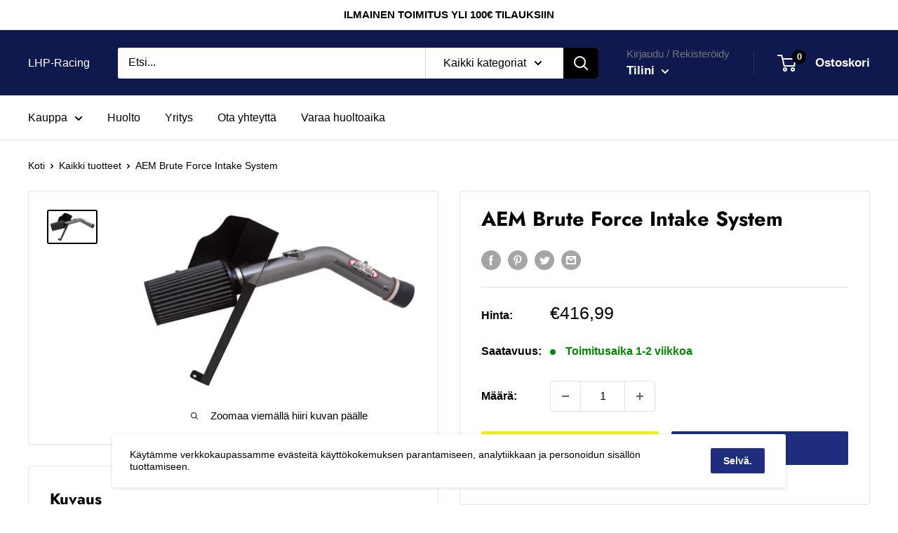

--- FILE ---
content_type: text/html; charset=utf-8
request_url: https://lhp-racing.com/products/aem-21-8018dc
body_size: 37854
content:


        
        
        
        
        
        <!doctype html>

<html class="no-js" lang="fi">
  <head><link href="//lhp-racing.com/cdn/shop/t/2/assets/tiny.content.min.css?v=21853800148939463861647516894" rel="stylesheet" type="text/css" media="all" />
    <!-- Global site tag (gtag.js) - Google Analytics -->
<script async src="https://www.googletagmanager.com/gtag/js?id=G-79ML5QPBG4"></script>
<script>
  window.dataLayer = window.dataLayer || [];
  function gtag(){dataLayer.push(arguments);}
  gtag('js', new Date());

  gtag('config', 'G-79ML5QPBG4');
</script>
    
    
    <meta charset="utf-8">
    <meta name="viewport" content="width=device-width, initial-scale=1.0, height=device-height, minimum-scale=1.0, maximum-scale=5.0">
    <meta name="theme-color" content="#000000"><title>AEM Brute Force Intake System
</title><meta name="description" content="B.F.S. CHEVY/GMC COLORADO/CANYON, L5 3.5L F/I, 2004-2006"><link rel="canonical" href="https://lhp-racing.com/products/aem-21-8018dc"><link rel="preload" as="style" href="//lhp-racing.com/cdn/shop/t/2/assets/theme.css?v=54638749410076340481616068583">
    <link rel="preload" as="script" href="//lhp-racing.com/cdn/shop/t/2/assets/theme.min.js?v=164977014983380440891642698646">
    <link rel="preconnect" href="https://cdn.shopify.com">
    <link rel="preconnect" href="https://fonts.shopifycdn.com">
    <link rel="dns-prefetch" href="https://productreviews.shopifycdn.com">
    <link rel="dns-prefetch" href="https://ajax.googleapis.com">
    <link rel="dns-prefetch" href="https://maps.googleapis.com">
    <link rel="dns-prefetch" href="https://maps.gstatic.com">

    <meta property="og:type" content="product">
  <meta property="og:title" content="AEM Brute Force Intake System"><meta property="og:image" content="http://lhp-racing.com/cdn/shop/products/AEM-21-8018DC.jpg?v=1617430475">
    <meta property="og:image:secure_url" content="https://lhp-racing.com/cdn/shop/products/AEM-21-8018DC.jpg?v=1617430475">
    <meta property="og:image:width" content="750">
    <meta property="og:image:height" content="478"><meta property="product:price:amount" content="416,99">
  <meta property="product:price:currency" content="EUR"><meta property="og:description" content="B.F.S. CHEVY/GMC COLORADO/CANYON, L5 3.5L F/I, 2004-2006"><meta property="og:url" content="https://lhp-racing.com/products/aem-21-8018dc">
<meta property="og:site_name" content="LHP-Racing"><meta name="twitter:card" content="summary"><meta name="twitter:title" content="AEM Brute Force Intake System">
  <meta name="twitter:description" content="B.F.S. CHEVY/GMC COLORADO/CANYON, L5 3.5L F/I, 2004-2006">
  <meta name="twitter:image" content="https://lhp-racing.com/cdn/shop/products/AEM-21-8018DC_600x600_crop_center.jpg?v=1617430475">
    <link rel="preload" href="//lhp-racing.com/cdn/fonts/jost/jost_n7.921dc18c13fa0b0c94c5e2517ffe06139c3615a3.woff2" as="font" type="font/woff2" crossorigin>
<link rel="preload" href="//lhp-racing.com/cdn/fonts/jost/jost_n4.d47a1b6347ce4a4c9f437608011273009d91f2b7.woff2" as="font" type="font/woff2" crossorigin>

<style>
  @font-face {
  font-family: Jost;
  font-weight: 700;
  font-style: normal;
  font-display: swap;
  src: url("//lhp-racing.com/cdn/fonts/jost/jost_n7.921dc18c13fa0b0c94c5e2517ffe06139c3615a3.woff2") format("woff2"),
       url("//lhp-racing.com/cdn/fonts/jost/jost_n7.cbfc16c98c1e195f46c536e775e4e959c5f2f22b.woff") format("woff");
}

  @font-face {
  font-family: Jost;
  font-weight: 400;
  font-style: normal;
  font-display: swap;
  src: url("//lhp-racing.com/cdn/fonts/jost/jost_n4.d47a1b6347ce4a4c9f437608011273009d91f2b7.woff2") format("woff2"),
       url("//lhp-racing.com/cdn/fonts/jost/jost_n4.791c46290e672b3f85c3d1c651ef2efa3819eadd.woff") format("woff");
}

@font-face {
  font-family: Jost;
  font-weight: 600;
  font-style: normal;
  font-display: swap;
  src: url("//lhp-racing.com/cdn/fonts/jost/jost_n6.ec1178db7a7515114a2d84e3dd680832b7af8b99.woff2") format("woff2"),
       url("//lhp-racing.com/cdn/fonts/jost/jost_n6.b1178bb6bdd3979fef38e103a3816f6980aeaff9.woff") format("woff");
}

@font-face {
  font-family: Jost;
  font-weight: 700;
  font-style: italic;
  font-display: swap;
  src: url("//lhp-racing.com/cdn/fonts/jost/jost_i7.d8201b854e41e19d7ed9b1a31fe4fe71deea6d3f.woff2") format("woff2"),
       url("//lhp-racing.com/cdn/fonts/jost/jost_i7.eae515c34e26b6c853efddc3fc0c552e0de63757.woff") format("woff");
}


  @font-face {
  font-family: Jost;
  font-weight: 700;
  font-style: normal;
  font-display: swap;
  src: url("//lhp-racing.com/cdn/fonts/jost/jost_n7.921dc18c13fa0b0c94c5e2517ffe06139c3615a3.woff2") format("woff2"),
       url("//lhp-racing.com/cdn/fonts/jost/jost_n7.cbfc16c98c1e195f46c536e775e4e959c5f2f22b.woff") format("woff");
}

  @font-face {
  font-family: Jost;
  font-weight: 400;
  font-style: italic;
  font-display: swap;
  src: url("//lhp-racing.com/cdn/fonts/jost/jost_i4.b690098389649750ada222b9763d55796c5283a5.woff2") format("woff2"),
       url("//lhp-racing.com/cdn/fonts/jost/jost_i4.fd766415a47e50b9e391ae7ec04e2ae25e7e28b0.woff") format("woff");
}

  @font-face {
  font-family: Jost;
  font-weight: 700;
  font-style: italic;
  font-display: swap;
  src: url("//lhp-racing.com/cdn/fonts/jost/jost_i7.d8201b854e41e19d7ed9b1a31fe4fe71deea6d3f.woff2") format("woff2"),
       url("//lhp-racing.com/cdn/fonts/jost/jost_i7.eae515c34e26b6c853efddc3fc0c552e0de63757.woff") format("woff");
}


  :root {
    --default-text-font-size : 15px;
    --base-text-font-size    : 16px;
    --heading-font-family    : Jost, sans-serif;
    --heading-font-weight    : 700;
    --heading-font-style     : normal;
    --text-font-family       : Jost, sans-serif;
    --text-font-weight       : 400;
    --text-font-style        : normal;
    --text-font-bolder-weight: 600;
    --text-link-decoration   : underline;

    --text-color               : #000000;
    --text-color-rgb           : 0, 0, 0;
    --heading-color            : #000000;
    --border-color             : #e1e3e4;
    --border-color-rgb         : 225, 227, 228;
    --form-border-color        : #d4d6d8;
    --accent-color             : #000000;
    --accent-color-rgb         : 0, 0, 0;
    --link-color               : #990000;
    --link-color-hover         : #4d0000;
    --background               : #ffffff;
    --secondary-background     : #ffffff;
    --secondary-background-rgb : 255, 255, 255;
    --accent-background        : rgba(0, 0, 0, 0.08);

    --input-background: #ffffff;

    --error-color       : #ff0000;
    --error-background  : rgba(255, 0, 0, 0.07);
    --success-color     : #00aa00;
    --success-background: rgba(0, 170, 0, 0.11);

    --primary-button-background      : #f5f20f;
    --primary-button-background-rgb  : 245, 242, 15;
    --primary-button-text-color      : #000000;
    --secondary-button-background    : #1e2d7d;
    --secondary-button-background-rgb: 30, 45, 125;
    --secondary-button-text-color    : #ffffff;

    --header-background      : #10194d;
    --header-text-color      : #ffffff;
    --header-light-text-color: #767676;
    --header-border-color    : rgba(118, 118, 118, 0.3);
    --header-accent-color    : #000000;

    --footer-background-color:    #f8f8f8;
    --footer-heading-text-color:  #000000;
    --footer-body-text-color:     #000000;
    --footer-body-text-color-rgb: 0, 0, 0;
    --footer-accent-color:        #f5f20f;
    --footer-accent-color-rgb:    245, 242, 15;
    --footer-border:              none;
    
    --flickity-arrow-color: #abb1b4;--product-on-sale-accent           : #ee0000;
    --product-on-sale-accent-rgb       : 238, 0, 0;
    --product-on-sale-color            : #ffffff;
    --product-in-stock-color           : #008a00;
    --product-low-stock-color          : #ee0000;
    --product-sold-out-color           : #8a9297;
    --product-custom-label-1-background: #008a00;
    --product-custom-label-1-color     : #ffffff;
    --product-custom-label-2-background: #00a500;
    --product-custom-label-2-color     : #ffffff;
    --product-review-star-color        : #ffbd00;

    --mobile-container-gutter : 20px;
    --desktop-container-gutter: 40px;
  }
</style>

<script>
  // IE11 does not have support for CSS variables, so we have to polyfill them
  if (!(((window || {}).CSS || {}).supports && window.CSS.supports('(--a: 0)'))) {
    const script = document.createElement('script');
    script.type = 'text/javascript';
    script.src = 'https://cdn.jsdelivr.net/npm/css-vars-ponyfill@2';
    script.onload = function() {
      cssVars({});
    };

    document.getElementsByTagName('head')[0].appendChild(script);
  }
</script>


    <script>window.performance && window.performance.mark && window.performance.mark('shopify.content_for_header.start');</script><meta name="google-site-verification" content="f27zMTgcH166ZLH6eNIApirDp8UO3-RXqufj4DB7JsM">
<meta id="shopify-digital-wallet" name="shopify-digital-wallet" content="/54216392893/digital_wallets/dialog">
<link rel="alternate" type="application/json+oembed" href="https://lhp-racing.com/products/aem-21-8018dc.oembed">
<script async="async" src="/checkouts/internal/preloads.js?locale=fi-FI"></script>
<script id="shopify-features" type="application/json">{"accessToken":"d2c261121cc9ad9499fbfbc95cfcb6ac","betas":["rich-media-storefront-analytics"],"domain":"lhp-racing.com","predictiveSearch":true,"shopId":54216392893,"locale":"fi"}</script>
<script>var Shopify = Shopify || {};
Shopify.shop = "lapinj.myshopify.com";
Shopify.locale = "fi";
Shopify.currency = {"active":"EUR","rate":"1.0"};
Shopify.country = "FI";
Shopify.theme = {"name":"Warehouse","id":121052004541,"schema_name":"Warehouse","schema_version":"1.17.0","theme_store_id":871,"role":"main"};
Shopify.theme.handle = "null";
Shopify.theme.style = {"id":null,"handle":null};
Shopify.cdnHost = "lhp-racing.com/cdn";
Shopify.routes = Shopify.routes || {};
Shopify.routes.root = "/";</script>
<script type="module">!function(o){(o.Shopify=o.Shopify||{}).modules=!0}(window);</script>
<script>!function(o){function n(){var o=[];function n(){o.push(Array.prototype.slice.apply(arguments))}return n.q=o,n}var t=o.Shopify=o.Shopify||{};t.loadFeatures=n(),t.autoloadFeatures=n()}(window);</script>
<script id="shop-js-analytics" type="application/json">{"pageType":"product"}</script>
<script defer="defer" async type="module" src="//lhp-racing.com/cdn/shopifycloud/shop-js/modules/v2/client.init-shop-cart-sync_DwyBwjTJ.fi.esm.js"></script>
<script defer="defer" async type="module" src="//lhp-racing.com/cdn/shopifycloud/shop-js/modules/v2/chunk.common_C0LwOPeY.esm.js"></script>
<script defer="defer" async type="module" src="//lhp-racing.com/cdn/shopifycloud/shop-js/modules/v2/chunk.modal_YP_6Mq72.esm.js"></script>
<script type="module">
  await import("//lhp-racing.com/cdn/shopifycloud/shop-js/modules/v2/client.init-shop-cart-sync_DwyBwjTJ.fi.esm.js");
await import("//lhp-racing.com/cdn/shopifycloud/shop-js/modules/v2/chunk.common_C0LwOPeY.esm.js");
await import("//lhp-racing.com/cdn/shopifycloud/shop-js/modules/v2/chunk.modal_YP_6Mq72.esm.js");

  window.Shopify.SignInWithShop?.initShopCartSync?.({"fedCMEnabled":true,"windoidEnabled":true});

</script>
<script>(function() {
  var isLoaded = false;
  function asyncLoad() {
    if (isLoaded) return;
    isLoaded = true;
    var urls = ["https:\/\/cdn.shopify.com\/s\/files\/1\/0542\/1639\/2893\/t\/2\/assets\/globo.formbuilder.init.js?v=1619042174\u0026shop=lapinj.myshopify.com"];
    for (var i = 0; i < urls.length; i++) {
      var s = document.createElement('script');
      s.type = 'text/javascript';
      s.async = true;
      s.src = urls[i];
      var x = document.getElementsByTagName('script')[0];
      x.parentNode.insertBefore(s, x);
    }
  };
  if(window.attachEvent) {
    window.attachEvent('onload', asyncLoad);
  } else {
    window.addEventListener('load', asyncLoad, false);
  }
})();</script>
<script id="__st">var __st={"a":54216392893,"offset":7200,"reqid":"e4e03389-4d7f-4faf-86e1-11c3e5e9bf4d-1769636831","pageurl":"lhp-racing.com\/products\/aem-21-8018dc","u":"7c8c33ae014d","p":"product","rtyp":"product","rid":6626994094269};</script>
<script>window.ShopifyPaypalV4VisibilityTracking = true;</script>
<script id="captcha-bootstrap">!function(){'use strict';const t='contact',e='account',n='new_comment',o=[[t,t],['blogs',n],['comments',n],[t,'customer']],c=[[e,'customer_login'],[e,'guest_login'],[e,'recover_customer_password'],[e,'create_customer']],r=t=>t.map((([t,e])=>`form[action*='/${t}']:not([data-nocaptcha='true']) input[name='form_type'][value='${e}']`)).join(','),a=t=>()=>t?[...document.querySelectorAll(t)].map((t=>t.form)):[];function s(){const t=[...o],e=r(t);return a(e)}const i='password',u='form_key',d=['recaptcha-v3-token','g-recaptcha-response','h-captcha-response',i],f=()=>{try{return window.sessionStorage}catch{return}},m='__shopify_v',_=t=>t.elements[u];function p(t,e,n=!1){try{const o=window.sessionStorage,c=JSON.parse(o.getItem(e)),{data:r}=function(t){const{data:e,action:n}=t;return t[m]||n?{data:e,action:n}:{data:t,action:n}}(c);for(const[e,n]of Object.entries(r))t.elements[e]&&(t.elements[e].value=n);n&&o.removeItem(e)}catch(o){console.error('form repopulation failed',{error:o})}}const l='form_type',E='cptcha';function T(t){t.dataset[E]=!0}const w=window,h=w.document,L='Shopify',v='ce_forms',y='captcha';let A=!1;((t,e)=>{const n=(g='f06e6c50-85a8-45c8-87d0-21a2b65856fe',I='https://cdn.shopify.com/shopifycloud/storefront-forms-hcaptcha/ce_storefront_forms_captcha_hcaptcha.v1.5.2.iife.js',D={infoText:'hCaptchan suojaama',privacyText:'Tietosuoja',termsText:'Ehdot'},(t,e,n)=>{const o=w[L][v],c=o.bindForm;if(c)return c(t,g,e,D).then(n);var r;o.q.push([[t,g,e,D],n]),r=I,A||(h.body.append(Object.assign(h.createElement('script'),{id:'captcha-provider',async:!0,src:r})),A=!0)});var g,I,D;w[L]=w[L]||{},w[L][v]=w[L][v]||{},w[L][v].q=[],w[L][y]=w[L][y]||{},w[L][y].protect=function(t,e){n(t,void 0,e),T(t)},Object.freeze(w[L][y]),function(t,e,n,w,h,L){const[v,y,A,g]=function(t,e,n){const i=e?o:[],u=t?c:[],d=[...i,...u],f=r(d),m=r(i),_=r(d.filter((([t,e])=>n.includes(e))));return[a(f),a(m),a(_),s()]}(w,h,L),I=t=>{const e=t.target;return e instanceof HTMLFormElement?e:e&&e.form},D=t=>v().includes(t);t.addEventListener('submit',(t=>{const e=I(t);if(!e)return;const n=D(e)&&!e.dataset.hcaptchaBound&&!e.dataset.recaptchaBound,o=_(e),c=g().includes(e)&&(!o||!o.value);(n||c)&&t.preventDefault(),c&&!n&&(function(t){try{if(!f())return;!function(t){const e=f();if(!e)return;const n=_(t);if(!n)return;const o=n.value;o&&e.removeItem(o)}(t);const e=Array.from(Array(32),(()=>Math.random().toString(36)[2])).join('');!function(t,e){_(t)||t.append(Object.assign(document.createElement('input'),{type:'hidden',name:u})),t.elements[u].value=e}(t,e),function(t,e){const n=f();if(!n)return;const o=[...t.querySelectorAll(`input[type='${i}']`)].map((({name:t})=>t)),c=[...d,...o],r={};for(const[a,s]of new FormData(t).entries())c.includes(a)||(r[a]=s);n.setItem(e,JSON.stringify({[m]:1,action:t.action,data:r}))}(t,e)}catch(e){console.error('failed to persist form',e)}}(e),e.submit())}));const S=(t,e)=>{t&&!t.dataset[E]&&(n(t,e.some((e=>e===t))),T(t))};for(const o of['focusin','change'])t.addEventListener(o,(t=>{const e=I(t);D(e)&&S(e,y())}));const B=e.get('form_key'),M=e.get(l),P=B&&M;t.addEventListener('DOMContentLoaded',(()=>{const t=y();if(P)for(const e of t)e.elements[l].value===M&&p(e,B);[...new Set([...A(),...v().filter((t=>'true'===t.dataset.shopifyCaptcha))])].forEach((e=>S(e,t)))}))}(h,new URLSearchParams(w.location.search),n,t,e,['guest_login'])})(!0,!0)}();</script>
<script integrity="sha256-4kQ18oKyAcykRKYeNunJcIwy7WH5gtpwJnB7kiuLZ1E=" data-source-attribution="shopify.loadfeatures" defer="defer" src="//lhp-racing.com/cdn/shopifycloud/storefront/assets/storefront/load_feature-a0a9edcb.js" crossorigin="anonymous"></script>
<script data-source-attribution="shopify.dynamic_checkout.dynamic.init">var Shopify=Shopify||{};Shopify.PaymentButton=Shopify.PaymentButton||{isStorefrontPortableWallets:!0,init:function(){window.Shopify.PaymentButton.init=function(){};var t=document.createElement("script");t.src="https://lhp-racing.com/cdn/shopifycloud/portable-wallets/latest/portable-wallets.fi.js",t.type="module",document.head.appendChild(t)}};
</script>
<script data-source-attribution="shopify.dynamic_checkout.buyer_consent">
  function portableWalletsHideBuyerConsent(e){var t=document.getElementById("shopify-buyer-consent"),n=document.getElementById("shopify-subscription-policy-button");t&&n&&(t.classList.add("hidden"),t.setAttribute("aria-hidden","true"),n.removeEventListener("click",e))}function portableWalletsShowBuyerConsent(e){var t=document.getElementById("shopify-buyer-consent"),n=document.getElementById("shopify-subscription-policy-button");t&&n&&(t.classList.remove("hidden"),t.removeAttribute("aria-hidden"),n.addEventListener("click",e))}window.Shopify?.PaymentButton&&(window.Shopify.PaymentButton.hideBuyerConsent=portableWalletsHideBuyerConsent,window.Shopify.PaymentButton.showBuyerConsent=portableWalletsShowBuyerConsent);
</script>
<script>
  function portableWalletsCleanup(e){e&&e.src&&console.error("Failed to load portable wallets script "+e.src);var t=document.querySelectorAll("shopify-accelerated-checkout .shopify-payment-button__skeleton, shopify-accelerated-checkout-cart .wallet-cart-button__skeleton"),e=document.getElementById("shopify-buyer-consent");for(let e=0;e<t.length;e++)t[e].remove();e&&e.remove()}function portableWalletsNotLoadedAsModule(e){e instanceof ErrorEvent&&"string"==typeof e.message&&e.message.includes("import.meta")&&"string"==typeof e.filename&&e.filename.includes("portable-wallets")&&(window.removeEventListener("error",portableWalletsNotLoadedAsModule),window.Shopify.PaymentButton.failedToLoad=e,"loading"===document.readyState?document.addEventListener("DOMContentLoaded",window.Shopify.PaymentButton.init):window.Shopify.PaymentButton.init())}window.addEventListener("error",portableWalletsNotLoadedAsModule);
</script>

<script type="module" src="https://lhp-racing.com/cdn/shopifycloud/portable-wallets/latest/portable-wallets.fi.js" onError="portableWalletsCleanup(this)" crossorigin="anonymous"></script>
<script nomodule>
  document.addEventListener("DOMContentLoaded", portableWalletsCleanup);
</script>

<link id="shopify-accelerated-checkout-styles" rel="stylesheet" media="screen" href="https://lhp-racing.com/cdn/shopifycloud/portable-wallets/latest/accelerated-checkout-backwards-compat.css" crossorigin="anonymous">
<style id="shopify-accelerated-checkout-cart">
        #shopify-buyer-consent {
  margin-top: 1em;
  display: inline-block;
  width: 100%;
}

#shopify-buyer-consent.hidden {
  display: none;
}

#shopify-subscription-policy-button {
  background: none;
  border: none;
  padding: 0;
  text-decoration: underline;
  font-size: inherit;
  cursor: pointer;
}

#shopify-subscription-policy-button::before {
  box-shadow: none;
}

      </style>

<script>window.performance && window.performance.mark && window.performance.mark('shopify.content_for_header.end');</script>

    <link rel="stylesheet" href="//lhp-racing.com/cdn/shop/t/2/assets/theme.css?v=54638749410076340481616068583">
	<link rel="stylesheet" href="//lhp-racing.com/cdn/shop/t/2/assets/filterBar.css?v=72689161748830483001634748905">
    
    
  <script type="application/ld+json">
  {
    "@context": "http://schema.org",
    "@type": "Product",
    "offers": [{
          "@type": "Offer",
          "name": "Default Title",
          "availability":"https://schema.org/InStock",
          "price": 416.99,
          "priceCurrency": "EUR",
          "priceValidUntil": "2026-02-07","sku": "AEM-21-8018DC","url": "/products/aem-21-8018dc?variant=39510335226045"
        }
],
    "brand": {
      "name": "AEM"
    },
    "name": "AEM Brute Force Intake System",
    "description": "B.F.S. CHEVY\/GMC COLORADO\/CANYON, L5 3.5L F\/I, 2004-2006",
    "category": "AEM Brute Force Intake System",
    "url": "/products/aem-21-8018dc",
    "sku": "AEM-21-8018DC",
    "image": {
      "@type": "ImageObject",
      "url": "https://lhp-racing.com/cdn/shop/products/AEM-21-8018DC_1024x.jpg?v=1617430475",
      "image": "https://lhp-racing.com/cdn/shop/products/AEM-21-8018DC_1024x.jpg?v=1617430475",
      "name": "AEM Brute Force Intake System",
      "width": "1024",
      "height": "1024"
    }
  }
  </script>



  <script type="application/ld+json">
  {
    "@context": "http://schema.org",
    "@type": "BreadcrumbList",
  "itemListElement": [{
      "@type": "ListItem",
      "position": 1,
      "name": "Koti",
      "item": "https://lhp-racing.com"
    },{
          "@type": "ListItem",
          "position": 2,
          "name": "AEM Brute Force Intake System",
          "item": "https://lhp-racing.com/products/aem-21-8018dc"
        }]
  }
  </script>


    <script>
      // This allows to expose several variables to the global scope, to be used in scripts
      window.theme = {
        pageType: "product",
        cartCount: 0,
        moneyFormat: "€{{amount_with_comma_separator}}",
        moneyWithCurrencyFormat: "€{{amount_with_comma_separator}} EUR",
        showDiscount: true,
        discountMode: "saving",
        searchMode: "product",
        searchUnavailableProducts: "last",
        cartType: "drawer"
      };

      window.routes = {
        rootUrl: "\/",
        rootUrlWithoutSlash: '',
        cartUrl: "\/cart",
        cartAddUrl: "\/cart\/add",
        cartChangeUrl: "\/cart\/change",
        searchUrl: "\/search",
        productRecommendationsUrl: "\/recommendations\/products"
      };

      window.languages = {
        productRegularPrice: "Normaalihinta",
        productSalePrice: "Alennettu hinta",
        collectionOnSaleLabel: "Säästät {{savings}}",
        productFormUnavailable: "Ei saatavilla",
        productFormAddToCart: "Lisää ostoskoriin",
        productFormSoldOut: "Loppuunmyyty",
        productAdded: "Tuote on lisätty ostoskoriin",
        productAddedShort: "Lisätty!",
        shippingEstimatorNoResults: "Osoitteellesi ei löytynyt toimitustapa.",
        shippingEstimatorOneResult: "Osoitteellesi on yksi toimitushinta:",
        shippingEstimatorMultipleResults: "Osoitteellesi on {{count}} toimitushintaa:",
        shippingEstimatorErrors: "Täällä on joitakin virheitä:"
      };

      window.lazySizesConfig = {
        loadHidden: false,
        hFac: 0.8,
        expFactor: 3,
        customMedia: {
          '--phone': '(max-width: 640px)',
          '--tablet': '(min-width: 641px) and (max-width: 1023px)',
          '--lap': '(min-width: 1024px)'
        }
      };

      document.documentElement.className = document.documentElement.className.replace('no-js', 'js');
    </script><script src="//lhp-racing.com/cdn/shop/t/2/assets/theme.min.js?v=164977014983380440891642698646" defer></script>
    <script src="//lhp-racing.com/cdn/shop/t/2/assets/custom.js?v=90373254691674712701616068582" defer></script>
    
  
<script>
        (function () {
          window.onpageshow = function() {
            // We force re-freshing the cart content onpageshow, as most browsers will serve a cache copy when hitting the
            // back button, which cause staled data
            document.documentElement.dispatchEvent(new CustomEvent('cart:refresh', {
              bubbles: true,
              detail: {scrollToTop: false}
            }));
          };
        })();
      </script><script>
	var Globo = Globo || {};
    var globoFormbuilderRecaptchaInit = function(){};
    Globo.FormBuilder = Globo.FormBuilder || {};
    Globo.FormBuilder.url = "https://form.globosoftware.net";
    Globo.FormBuilder.shop = {
        settings : {
            reCaptcha : {
                siteKey : '',
                recaptchaType : 'v2',
                languageCode : 'fi'
            },
            hideWaterMark : false,
            encryptionFormId : false,
            copyright: `Powered by G: <a href="https://apps.shopify.com/form-builder-contact-form" target="_blank">Form Builder</a>`,
            scrollTop: true
        },
        pricing:{
            features:{
                fileUpload : 2,
                removeCopyright : false,
                bulkOrderForm: false,
                cartForm: false,
            }
        },
        configuration: {
            money_format:  "€{{amount_with_comma_separator}}"
        },
        encryption_form_id : false
    };
    Globo.FormBuilder.forms = [];

    
    Globo.FormBuilder.page = {
        title : document.title.replaceAll('"', "'"),
        href : window.location.href,
        type: "product"
    };
    
    Globo.FormBuilder.product= {
        title : `AEM Brute Force Intake System`,
        type : `AEM Brute Force Intake System`,
        vendor : `AEM`
    }
    
    Globo.FormBuilder.assetFormUrls = [];
            Globo.FormBuilder.assetFormUrls[41641] = "//lhp-racing.com/cdn/shop/t/2/assets/globo.formbuilder.data.41641.js?v=830190264109739531663923306";
            
</script>

<link rel="preload" href="//lhp-racing.com/cdn/shop/t/2/assets/globo.formbuilder.css?v=166746299458825452111659272966" as="style" onload="this.onload=null;this.rel='stylesheet'">
<noscript><link rel="stylesheet" href="//lhp-racing.com/cdn/shop/t/2/assets/globo.formbuilder.css?v=166746299458825452111659272966"></noscript>
<link rel="stylesheet" href="//lhp-racing.com/cdn/shop/t/2/assets/globo.formbuilder.css?v=166746299458825452111659272966">


<script>
    Globo.FormBuilder.__webpack_public_path__ = "//lhp-racing.com/cdn/shop/t/2/assets/"
</script>
<script src="//lhp-racing.com/cdn/shop/t/2/assets/globo.formbuilder.index.js?v=178134740690895076841659272972" defer></script>

<link href="https://monorail-edge.shopifysvc.com" rel="dns-prefetch">
<script>(function(){if ("sendBeacon" in navigator && "performance" in window) {try {var session_token_from_headers = performance.getEntriesByType('navigation')[0].serverTiming.find(x => x.name == '_s').description;} catch {var session_token_from_headers = undefined;}var session_cookie_matches = document.cookie.match(/_shopify_s=([^;]*)/);var session_token_from_cookie = session_cookie_matches && session_cookie_matches.length === 2 ? session_cookie_matches[1] : "";var session_token = session_token_from_headers || session_token_from_cookie || "";function handle_abandonment_event(e) {var entries = performance.getEntries().filter(function(entry) {return /monorail-edge.shopifysvc.com/.test(entry.name);});if (!window.abandonment_tracked && entries.length === 0) {window.abandonment_tracked = true;var currentMs = Date.now();var navigation_start = performance.timing.navigationStart;var payload = {shop_id: 54216392893,url: window.location.href,navigation_start,duration: currentMs - navigation_start,session_token,page_type: "product"};window.navigator.sendBeacon("https://monorail-edge.shopifysvc.com/v1/produce", JSON.stringify({schema_id: "online_store_buyer_site_abandonment/1.1",payload: payload,metadata: {event_created_at_ms: currentMs,event_sent_at_ms: currentMs}}));}}window.addEventListener('pagehide', handle_abandonment_event);}}());</script>
<script id="web-pixels-manager-setup">(function e(e,d,r,n,o){if(void 0===o&&(o={}),!Boolean(null===(a=null===(i=window.Shopify)||void 0===i?void 0:i.analytics)||void 0===a?void 0:a.replayQueue)){var i,a;window.Shopify=window.Shopify||{};var t=window.Shopify;t.analytics=t.analytics||{};var s=t.analytics;s.replayQueue=[],s.publish=function(e,d,r){return s.replayQueue.push([e,d,r]),!0};try{self.performance.mark("wpm:start")}catch(e){}var l=function(){var e={modern:/Edge?\/(1{2}[4-9]|1[2-9]\d|[2-9]\d{2}|\d{4,})\.\d+(\.\d+|)|Firefox\/(1{2}[4-9]|1[2-9]\d|[2-9]\d{2}|\d{4,})\.\d+(\.\d+|)|Chrom(ium|e)\/(9{2}|\d{3,})\.\d+(\.\d+|)|(Maci|X1{2}).+ Version\/(15\.\d+|(1[6-9]|[2-9]\d|\d{3,})\.\d+)([,.]\d+|)( \(\w+\)|)( Mobile\/\w+|) Safari\/|Chrome.+OPR\/(9{2}|\d{3,})\.\d+\.\d+|(CPU[ +]OS|iPhone[ +]OS|CPU[ +]iPhone|CPU IPhone OS|CPU iPad OS)[ +]+(15[._]\d+|(1[6-9]|[2-9]\d|\d{3,})[._]\d+)([._]\d+|)|Android:?[ /-](13[3-9]|1[4-9]\d|[2-9]\d{2}|\d{4,})(\.\d+|)(\.\d+|)|Android.+Firefox\/(13[5-9]|1[4-9]\d|[2-9]\d{2}|\d{4,})\.\d+(\.\d+|)|Android.+Chrom(ium|e)\/(13[3-9]|1[4-9]\d|[2-9]\d{2}|\d{4,})\.\d+(\.\d+|)|SamsungBrowser\/([2-9]\d|\d{3,})\.\d+/,legacy:/Edge?\/(1[6-9]|[2-9]\d|\d{3,})\.\d+(\.\d+|)|Firefox\/(5[4-9]|[6-9]\d|\d{3,})\.\d+(\.\d+|)|Chrom(ium|e)\/(5[1-9]|[6-9]\d|\d{3,})\.\d+(\.\d+|)([\d.]+$|.*Safari\/(?![\d.]+ Edge\/[\d.]+$))|(Maci|X1{2}).+ Version\/(10\.\d+|(1[1-9]|[2-9]\d|\d{3,})\.\d+)([,.]\d+|)( \(\w+\)|)( Mobile\/\w+|) Safari\/|Chrome.+OPR\/(3[89]|[4-9]\d|\d{3,})\.\d+\.\d+|(CPU[ +]OS|iPhone[ +]OS|CPU[ +]iPhone|CPU IPhone OS|CPU iPad OS)[ +]+(10[._]\d+|(1[1-9]|[2-9]\d|\d{3,})[._]\d+)([._]\d+|)|Android:?[ /-](13[3-9]|1[4-9]\d|[2-9]\d{2}|\d{4,})(\.\d+|)(\.\d+|)|Mobile Safari.+OPR\/([89]\d|\d{3,})\.\d+\.\d+|Android.+Firefox\/(13[5-9]|1[4-9]\d|[2-9]\d{2}|\d{4,})\.\d+(\.\d+|)|Android.+Chrom(ium|e)\/(13[3-9]|1[4-9]\d|[2-9]\d{2}|\d{4,})\.\d+(\.\d+|)|Android.+(UC? ?Browser|UCWEB|U3)[ /]?(15\.([5-9]|\d{2,})|(1[6-9]|[2-9]\d|\d{3,})\.\d+)\.\d+|SamsungBrowser\/(5\.\d+|([6-9]|\d{2,})\.\d+)|Android.+MQ{2}Browser\/(14(\.(9|\d{2,})|)|(1[5-9]|[2-9]\d|\d{3,})(\.\d+|))(\.\d+|)|K[Aa][Ii]OS\/(3\.\d+|([4-9]|\d{2,})\.\d+)(\.\d+|)/},d=e.modern,r=e.legacy,n=navigator.userAgent;return n.match(d)?"modern":n.match(r)?"legacy":"unknown"}(),u="modern"===l?"modern":"legacy",c=(null!=n?n:{modern:"",legacy:""})[u],f=function(e){return[e.baseUrl,"/wpm","/b",e.hashVersion,"modern"===e.buildTarget?"m":"l",".js"].join("")}({baseUrl:d,hashVersion:r,buildTarget:u}),m=function(e){var d=e.version,r=e.bundleTarget,n=e.surface,o=e.pageUrl,i=e.monorailEndpoint;return{emit:function(e){var a=e.status,t=e.errorMsg,s=(new Date).getTime(),l=JSON.stringify({metadata:{event_sent_at_ms:s},events:[{schema_id:"web_pixels_manager_load/3.1",payload:{version:d,bundle_target:r,page_url:o,status:a,surface:n,error_msg:t},metadata:{event_created_at_ms:s}}]});if(!i)return console&&console.warn&&console.warn("[Web Pixels Manager] No Monorail endpoint provided, skipping logging."),!1;try{return self.navigator.sendBeacon.bind(self.navigator)(i,l)}catch(e){}var u=new XMLHttpRequest;try{return u.open("POST",i,!0),u.setRequestHeader("Content-Type","text/plain"),u.send(l),!0}catch(e){return console&&console.warn&&console.warn("[Web Pixels Manager] Got an unhandled error while logging to Monorail."),!1}}}}({version:r,bundleTarget:l,surface:e.surface,pageUrl:self.location.href,monorailEndpoint:e.monorailEndpoint});try{o.browserTarget=l,function(e){var d=e.src,r=e.async,n=void 0===r||r,o=e.onload,i=e.onerror,a=e.sri,t=e.scriptDataAttributes,s=void 0===t?{}:t,l=document.createElement("script"),u=document.querySelector("head"),c=document.querySelector("body");if(l.async=n,l.src=d,a&&(l.integrity=a,l.crossOrigin="anonymous"),s)for(var f in s)if(Object.prototype.hasOwnProperty.call(s,f))try{l.dataset[f]=s[f]}catch(e){}if(o&&l.addEventListener("load",o),i&&l.addEventListener("error",i),u)u.appendChild(l);else{if(!c)throw new Error("Did not find a head or body element to append the script");c.appendChild(l)}}({src:f,async:!0,onload:function(){if(!function(){var e,d;return Boolean(null===(d=null===(e=window.Shopify)||void 0===e?void 0:e.analytics)||void 0===d?void 0:d.initialized)}()){var d=window.webPixelsManager.init(e)||void 0;if(d){var r=window.Shopify.analytics;r.replayQueue.forEach((function(e){var r=e[0],n=e[1],o=e[2];d.publishCustomEvent(r,n,o)})),r.replayQueue=[],r.publish=d.publishCustomEvent,r.visitor=d.visitor,r.initialized=!0}}},onerror:function(){return m.emit({status:"failed",errorMsg:"".concat(f," has failed to load")})},sri:function(e){var d=/^sha384-[A-Za-z0-9+/=]+$/;return"string"==typeof e&&d.test(e)}(c)?c:"",scriptDataAttributes:o}),m.emit({status:"loading"})}catch(e){m.emit({status:"failed",errorMsg:(null==e?void 0:e.message)||"Unknown error"})}}})({shopId: 54216392893,storefrontBaseUrl: "https://lhp-racing.com",extensionsBaseUrl: "https://extensions.shopifycdn.com/cdn/shopifycloud/web-pixels-manager",monorailEndpoint: "https://monorail-edge.shopifysvc.com/unstable/produce_batch",surface: "storefront-renderer",enabledBetaFlags: ["2dca8a86"],webPixelsConfigList: [{"id":"199033155","eventPayloadVersion":"v1","runtimeContext":"LAX","scriptVersion":"1","type":"CUSTOM","privacyPurposes":["ANALYTICS"],"name":"Google Analytics tag (migrated)"},{"id":"shopify-app-pixel","configuration":"{}","eventPayloadVersion":"v1","runtimeContext":"STRICT","scriptVersion":"0450","apiClientId":"shopify-pixel","type":"APP","privacyPurposes":["ANALYTICS","MARKETING"]},{"id":"shopify-custom-pixel","eventPayloadVersion":"v1","runtimeContext":"LAX","scriptVersion":"0450","apiClientId":"shopify-pixel","type":"CUSTOM","privacyPurposes":["ANALYTICS","MARKETING"]}],isMerchantRequest: false,initData: {"shop":{"name":"LHP-Racing","paymentSettings":{"currencyCode":"EUR"},"myshopifyDomain":"lapinj.myshopify.com","countryCode":"FI","storefrontUrl":"https:\/\/lhp-racing.com"},"customer":null,"cart":null,"checkout":null,"productVariants":[{"price":{"amount":416.99,"currencyCode":"EUR"},"product":{"title":"AEM Brute Force Intake System","vendor":"AEM","id":"6626994094269","untranslatedTitle":"AEM Brute Force Intake System","url":"\/products\/aem-21-8018dc","type":"AEM Brute Force Intake System"},"id":"39510335226045","image":{"src":"\/\/lhp-racing.com\/cdn\/shop\/products\/AEM-21-8018DC.jpg?v=1617430475"},"sku":"AEM-21-8018DC","title":"Default Title","untranslatedTitle":"Default Title"}],"purchasingCompany":null},},"https://lhp-racing.com/cdn","1d2a099fw23dfb22ep557258f5m7a2edbae",{"modern":"","legacy":""},{"shopId":"54216392893","storefrontBaseUrl":"https:\/\/lhp-racing.com","extensionBaseUrl":"https:\/\/extensions.shopifycdn.com\/cdn\/shopifycloud\/web-pixels-manager","surface":"storefront-renderer","enabledBetaFlags":"[\"2dca8a86\"]","isMerchantRequest":"false","hashVersion":"1d2a099fw23dfb22ep557258f5m7a2edbae","publish":"custom","events":"[[\"page_viewed\",{}],[\"product_viewed\",{\"productVariant\":{\"price\":{\"amount\":416.99,\"currencyCode\":\"EUR\"},\"product\":{\"title\":\"AEM Brute Force Intake System\",\"vendor\":\"AEM\",\"id\":\"6626994094269\",\"untranslatedTitle\":\"AEM Brute Force Intake System\",\"url\":\"\/products\/aem-21-8018dc\",\"type\":\"AEM Brute Force Intake System\"},\"id\":\"39510335226045\",\"image\":{\"src\":\"\/\/lhp-racing.com\/cdn\/shop\/products\/AEM-21-8018DC.jpg?v=1617430475\"},\"sku\":\"AEM-21-8018DC\",\"title\":\"Default Title\",\"untranslatedTitle\":\"Default Title\"}}]]"});</script><script>
  window.ShopifyAnalytics = window.ShopifyAnalytics || {};
  window.ShopifyAnalytics.meta = window.ShopifyAnalytics.meta || {};
  window.ShopifyAnalytics.meta.currency = 'EUR';
  var meta = {"product":{"id":6626994094269,"gid":"gid:\/\/shopify\/Product\/6626994094269","vendor":"AEM","type":"AEM Brute Force Intake System","handle":"aem-21-8018dc","variants":[{"id":39510335226045,"price":41699,"name":"AEM Brute Force Intake System","public_title":null,"sku":"AEM-21-8018DC"}],"remote":false},"page":{"pageType":"product","resourceType":"product","resourceId":6626994094269,"requestId":"e4e03389-4d7f-4faf-86e1-11c3e5e9bf4d-1769636831"}};
  for (var attr in meta) {
    window.ShopifyAnalytics.meta[attr] = meta[attr];
  }
</script>
<script class="analytics">
  (function () {
    var customDocumentWrite = function(content) {
      var jquery = null;

      if (window.jQuery) {
        jquery = window.jQuery;
      } else if (window.Checkout && window.Checkout.$) {
        jquery = window.Checkout.$;
      }

      if (jquery) {
        jquery('body').append(content);
      }
    };

    var hasLoggedConversion = function(token) {
      if (token) {
        return document.cookie.indexOf('loggedConversion=' + token) !== -1;
      }
      return false;
    }

    var setCookieIfConversion = function(token) {
      if (token) {
        var twoMonthsFromNow = new Date(Date.now());
        twoMonthsFromNow.setMonth(twoMonthsFromNow.getMonth() + 2);

        document.cookie = 'loggedConversion=' + token + '; expires=' + twoMonthsFromNow;
      }
    }

    var trekkie = window.ShopifyAnalytics.lib = window.trekkie = window.trekkie || [];
    if (trekkie.integrations) {
      return;
    }
    trekkie.methods = [
      'identify',
      'page',
      'ready',
      'track',
      'trackForm',
      'trackLink'
    ];
    trekkie.factory = function(method) {
      return function() {
        var args = Array.prototype.slice.call(arguments);
        args.unshift(method);
        trekkie.push(args);
        return trekkie;
      };
    };
    for (var i = 0; i < trekkie.methods.length; i++) {
      var key = trekkie.methods[i];
      trekkie[key] = trekkie.factory(key);
    }
    trekkie.load = function(config) {
      trekkie.config = config || {};
      trekkie.config.initialDocumentCookie = document.cookie;
      var first = document.getElementsByTagName('script')[0];
      var script = document.createElement('script');
      script.type = 'text/javascript';
      script.onerror = function(e) {
        var scriptFallback = document.createElement('script');
        scriptFallback.type = 'text/javascript';
        scriptFallback.onerror = function(error) {
                var Monorail = {
      produce: function produce(monorailDomain, schemaId, payload) {
        var currentMs = new Date().getTime();
        var event = {
          schema_id: schemaId,
          payload: payload,
          metadata: {
            event_created_at_ms: currentMs,
            event_sent_at_ms: currentMs
          }
        };
        return Monorail.sendRequest("https://" + monorailDomain + "/v1/produce", JSON.stringify(event));
      },
      sendRequest: function sendRequest(endpointUrl, payload) {
        // Try the sendBeacon API
        if (window && window.navigator && typeof window.navigator.sendBeacon === 'function' && typeof window.Blob === 'function' && !Monorail.isIos12()) {
          var blobData = new window.Blob([payload], {
            type: 'text/plain'
          });

          if (window.navigator.sendBeacon(endpointUrl, blobData)) {
            return true;
          } // sendBeacon was not successful

        } // XHR beacon

        var xhr = new XMLHttpRequest();

        try {
          xhr.open('POST', endpointUrl);
          xhr.setRequestHeader('Content-Type', 'text/plain');
          xhr.send(payload);
        } catch (e) {
          console.log(e);
        }

        return false;
      },
      isIos12: function isIos12() {
        return window.navigator.userAgent.lastIndexOf('iPhone; CPU iPhone OS 12_') !== -1 || window.navigator.userAgent.lastIndexOf('iPad; CPU OS 12_') !== -1;
      }
    };
    Monorail.produce('monorail-edge.shopifysvc.com',
      'trekkie_storefront_load_errors/1.1',
      {shop_id: 54216392893,
      theme_id: 121052004541,
      app_name: "storefront",
      context_url: window.location.href,
      source_url: "//lhp-racing.com/cdn/s/trekkie.storefront.a804e9514e4efded663580eddd6991fcc12b5451.min.js"});

        };
        scriptFallback.async = true;
        scriptFallback.src = '//lhp-racing.com/cdn/s/trekkie.storefront.a804e9514e4efded663580eddd6991fcc12b5451.min.js';
        first.parentNode.insertBefore(scriptFallback, first);
      };
      script.async = true;
      script.src = '//lhp-racing.com/cdn/s/trekkie.storefront.a804e9514e4efded663580eddd6991fcc12b5451.min.js';
      first.parentNode.insertBefore(script, first);
    };
    trekkie.load(
      {"Trekkie":{"appName":"storefront","development":false,"defaultAttributes":{"shopId":54216392893,"isMerchantRequest":null,"themeId":121052004541,"themeCityHash":"7406801168200682300","contentLanguage":"fi","currency":"EUR","eventMetadataId":"54fa73d2-9281-46ee-9975-c4b914676399"},"isServerSideCookieWritingEnabled":true,"monorailRegion":"shop_domain","enabledBetaFlags":["65f19447","b5387b81"]},"Session Attribution":{},"S2S":{"facebookCapiEnabled":false,"source":"trekkie-storefront-renderer","apiClientId":580111}}
    );

    var loaded = false;
    trekkie.ready(function() {
      if (loaded) return;
      loaded = true;

      window.ShopifyAnalytics.lib = window.trekkie;

      var originalDocumentWrite = document.write;
      document.write = customDocumentWrite;
      try { window.ShopifyAnalytics.merchantGoogleAnalytics.call(this); } catch(error) {};
      document.write = originalDocumentWrite;

      window.ShopifyAnalytics.lib.page(null,{"pageType":"product","resourceType":"product","resourceId":6626994094269,"requestId":"e4e03389-4d7f-4faf-86e1-11c3e5e9bf4d-1769636831","shopifyEmitted":true});

      var match = window.location.pathname.match(/checkouts\/(.+)\/(thank_you|post_purchase)/)
      var token = match? match[1]: undefined;
      if (!hasLoggedConversion(token)) {
        setCookieIfConversion(token);
        window.ShopifyAnalytics.lib.track("Viewed Product",{"currency":"EUR","variantId":39510335226045,"productId":6626994094269,"productGid":"gid:\/\/shopify\/Product\/6626994094269","name":"AEM Brute Force Intake System","price":"416.99","sku":"AEM-21-8018DC","brand":"AEM","variant":null,"category":"AEM Brute Force Intake System","nonInteraction":true,"remote":false},undefined,undefined,{"shopifyEmitted":true});
      window.ShopifyAnalytics.lib.track("monorail:\/\/trekkie_storefront_viewed_product\/1.1",{"currency":"EUR","variantId":39510335226045,"productId":6626994094269,"productGid":"gid:\/\/shopify\/Product\/6626994094269","name":"AEM Brute Force Intake System","price":"416.99","sku":"AEM-21-8018DC","brand":"AEM","variant":null,"category":"AEM Brute Force Intake System","nonInteraction":true,"remote":false,"referer":"https:\/\/lhp-racing.com\/products\/aem-21-8018dc"});
      }
    });


        var eventsListenerScript = document.createElement('script');
        eventsListenerScript.async = true;
        eventsListenerScript.src = "//lhp-racing.com/cdn/shopifycloud/storefront/assets/shop_events_listener-3da45d37.js";
        document.getElementsByTagName('head')[0].appendChild(eventsListenerScript);

})();</script>
  <script>
  if (!window.ga || (window.ga && typeof window.ga !== 'function')) {
    window.ga = function ga() {
      (window.ga.q = window.ga.q || []).push(arguments);
      if (window.Shopify && window.Shopify.analytics && typeof window.Shopify.analytics.publish === 'function') {
        window.Shopify.analytics.publish("ga_stub_called", {}, {sendTo: "google_osp_migration"});
      }
      console.error("Shopify's Google Analytics stub called with:", Array.from(arguments), "\nSee https://help.shopify.com/manual/promoting-marketing/pixels/pixel-migration#google for more information.");
    };
    if (window.Shopify && window.Shopify.analytics && typeof window.Shopify.analytics.publish === 'function') {
      window.Shopify.analytics.publish("ga_stub_initialized", {}, {sendTo: "google_osp_migration"});
    }
  }
</script>
<script
  defer
  src="https://lhp-racing.com/cdn/shopifycloud/perf-kit/shopify-perf-kit-3.1.0.min.js"
  data-application="storefront-renderer"
  data-shop-id="54216392893"
  data-render-region="gcp-us-east1"
  data-page-type="product"
  data-theme-instance-id="121052004541"
  data-theme-name="Warehouse"
  data-theme-version="1.17.0"
  data-monorail-region="shop_domain"
  data-resource-timing-sampling-rate="10"
  data-shs="true"
  data-shs-beacon="true"
  data-shs-export-with-fetch="true"
  data-shs-logs-sample-rate="1"
  data-shs-beacon-endpoint="https://lhp-racing.com/api/collect"
></script>
</head>

  <body class="warehouse--v1 features--animate-zoom template-product " data-instant-intensity="viewport">
    <a href="#main" class="visually-hidden skip-to-content">Suoraan sisältöön</a>
    <span class="loading-bar"></span>

    <div id="shopify-section-announcement-bar" class="shopify-section"><section data-section-id="announcement-bar" data-section-type="announcement-bar" data-section-settings='{
    "showNewsletter": false
  }'><div class="announcement-bar">
      <div class="container">
        <div class="announcement-bar__inner"><p class="announcement-bar__content announcement-bar__content--center">ILMAINEN TOIMITUS YLI 100€ TILAUKSIIN</p></div>
      </div>
    </div>
  </section>

  <style>
    .announcement-bar {
      background: #ffffff;
      color: #000000;
    }
  </style>

  <script>document.documentElement.style.removeProperty('--announcement-bar-button-width');document.documentElement.style.setProperty('--announcement-bar-height', document.getElementById('shopify-section-announcement-bar').clientHeight + 'px');
  </script></div>
<div id="shopify-section-popups" class="shopify-section"><div data-section-id="popups" data-section-type="popups"></div>

</div>
<div id="shopify-section-header" class="shopify-section shopify-section__header"><section data-section-id="header" data-section-type="header" data-section-settings='{
  "navigationLayout": "inline",
  "desktopOpenTrigger": "hover",
  "useStickyHeader": true
}'>
  <header class="header header--inline " role="banner">
    <div class="container">
      <div class="header__inner"><nav class="header__mobile-nav hidden-lap-and-up">
            <button class="header__mobile-nav-toggle icon-state touch-area" data-action="toggle-menu" aria-expanded="false" aria-haspopup="true" aria-controls="mobile-menu" aria-label="Avaa valikko">
              <span class="icon-state__primary"><svg focusable="false" class="icon icon--hamburger-mobile" viewBox="0 0 20 16" role="presentation">
      <path d="M0 14h20v2H0v-2zM0 0h20v2H0V0zm0 7h20v2H0V7z" fill="currentColor" fill-rule="evenodd"></path>
    </svg></span>
              <span class="icon-state__secondary"><svg focusable="false" class="icon icon--close" viewBox="0 0 19 19" role="presentation">
      <path d="M9.1923882 8.39339828l7.7781745-7.7781746 1.4142136 1.41421357-7.7781746 7.77817459 7.7781746 7.77817456L16.9705627 19l-7.7781745-7.7781746L1.41421356 19 0 17.5857864l7.7781746-7.77817456L0 2.02943725 1.41421356.61522369 9.1923882 8.39339828z" fill="currentColor" fill-rule="evenodd"></path>
    </svg></span>
            </button><div id="mobile-menu" class="mobile-menu" aria-hidden="true"><svg focusable="false" class="icon icon--nav-triangle-borderless" viewBox="0 0 20 9" role="presentation">
      <path d="M.47108938 9c.2694725-.26871321.57077721-.56867841.90388257-.89986354C3.12384116 6.36134886 5.74788116 3.76338565 9.2467995.30653888c.4145057-.4095171 1.0844277-.40860098 1.4977971.00205122L19.4935156 9H.47108938z" fill="#ffffff"></path>
    </svg><div class="mobile-menu__inner">
    <div class="mobile-menu__panel">
      <div class="mobile-menu__section">
        <ul class="mobile-menu__nav" data-type="menu" role="list"><li class="mobile-menu__nav-item"><button class="mobile-menu__nav-link" data-type="menuitem" aria-haspopup="true" aria-expanded="false" aria-controls="mobile-panel-0" data-action="open-panel">Kauppa<svg focusable="false" class="icon icon--arrow-right" viewBox="0 0 8 12" role="presentation">
      <path stroke="currentColor" stroke-width="2" d="M2 2l4 4-4 4" fill="none" stroke-linecap="square"></path>
    </svg></button></li><li class="mobile-menu__nav-item"><a href="/pages/palvelut" class="mobile-menu__nav-link" data-type="menuitem">Huolto</a></li><li class="mobile-menu__nav-item"><a href="/pages/yritys" class="mobile-menu__nav-link" data-type="menuitem">Yritys</a></li><li class="mobile-menu__nav-item"><a href="/pages/ota-yhteytta" class="mobile-menu__nav-link" data-type="menuitem">Ota yhteyttä</a></li><li class="mobile-menu__nav-item"><a href="/pages/varaa-huoltoaika" class="mobile-menu__nav-link" data-type="menuitem">Varaa huoltoaika</a></li></ul>
      </div><div class="mobile-menu__section mobile-menu__section--loose">
          <p class="mobile-menu__section-title heading h5">Tarvitsetko apua?</p><div class="mobile-menu__help-wrapper"><svg focusable="false" class="icon icon--bi-phone" viewBox="0 0 24 24" role="presentation">
      <g stroke-width="2" fill="none" fill-rule="evenodd" stroke-linecap="square">
        <path d="M17 15l-3 3-8-8 3-3-5-5-3 3c0 9.941 8.059 18 18 18l3-3-5-5z" stroke="#000000"></path>
        <path d="M14 1c4.971 0 9 4.029 9 9m-9-5c2.761 0 5 2.239 5 5" stroke="#000000"></path>
      </g>
    </svg><span>Soita meille +358 19 610 480</span>
            </div><div class="mobile-menu__help-wrapper"><svg focusable="false" class="icon icon--bi-email" viewBox="0 0 22 22" role="presentation">
      <g fill="none" fill-rule="evenodd">
        <path stroke="#000000" d="M.916667 10.08333367l3.66666667-2.65833334v4.65849997zm20.1666667 0L17.416667 7.42500033v4.65849997z"></path>
        <path stroke="#000000" stroke-width="2" d="M4.58333367 7.42500033L.916667 10.08333367V21.0833337h20.1666667V10.08333367L17.416667 7.42500033"></path>
        <path stroke="#000000" stroke-width="2" d="M4.58333367 12.1000003V.916667H17.416667v11.1833333m-16.5-2.01666663L21.0833337 21.0833337m0-11.00000003L11.0000003 15.5833337"></path>
        <path d="M8.25000033 5.50000033h5.49999997M8.25000033 9.166667h5.49999997" stroke="#000000" stroke-width="2" stroke-linecap="square"></path>
      </g>
    </svg><a href="mailto:info@lhp-racing.com">info@lhp-racing.com</a>
            </div></div><div class="mobile-menu__section mobile-menu__section--loose">
          <p class="mobile-menu__section-title heading h5">Seuraa meitä</p><ul class="social-media__item-list social-media__item-list--stack list--unstyled" role="list">
    <li class="social-media__item social-media__item--facebook">
      <a href="https://www.facebook.com/lhpracing" target="_blank" rel="noopener" aria-label="Seuraa meitä Facebook"><svg focusable="false" class="icon icon--facebook" viewBox="0 0 30 30">
      <path d="M15 30C6.71572875 30 0 23.2842712 0 15 0 6.71572875 6.71572875 0 15 0c8.2842712 0 15 6.71572875 15 15 0 8.2842712-6.7157288 15-15 15zm3.2142857-17.1429611h-2.1428678v-2.1425646c0-.5852979.8203285-1.07160109 1.0714928-1.07160109h1.071375v-2.1428925h-2.1428678c-2.3564786 0-3.2142536 1.98610393-3.2142536 3.21449359v2.1425646h-1.0714822l.0032143 2.1528011 1.0682679-.0099086v7.499969h3.2142536v-7.499969h2.1428678v-2.1428925z" fill="currentColor" fill-rule="evenodd"></path>
    </svg>Facebook</a>
    </li>

    
<li class="social-media__item social-media__item--instagram">
      <a href="https://www.instagram.com/lhpracing/" target="_blank" rel="noopener" aria-label="Seuraa meitä Instagram"><svg focusable="false" class="icon icon--instagram" role="presentation" viewBox="0 0 30 30">
      <path d="M15 30C6.71572875 30 0 23.2842712 0 15 0 6.71572875 6.71572875 0 15 0c8.2842712 0 15 6.71572875 15 15 0 8.2842712-6.7157288 15-15 15zm.0000159-23.03571429c-2.1823849 0-2.4560363.00925037-3.3131306.0483571-.8553081.03901103-1.4394529.17486384-1.9505835.37352345-.52841925.20532625-.9765517.48009406-1.42331254.926823-.44672894.44676084-.72149675.89489329-.926823 1.42331254-.19865961.5111306-.33451242 1.0952754-.37352345 1.9505835-.03910673.8570943-.0483571 1.1307457-.0483571 3.3131306 0 2.1823531.00925037 2.4560045.0483571 3.3130988.03901103.8553081.17486384 1.4394529.37352345 1.9505835.20532625.5284193.48009406.9765517.926823 1.4233125.44676084.446729.89489329.7214968 1.42331254.9268549.5111306.1986278 1.0952754.3344806 1.9505835.3734916.8570943.0391067 1.1307457.0483571 3.3131306.0483571 2.1823531 0 2.4560045-.0092504 3.3130988-.0483571.8553081-.039011 1.4394529-.1748638 1.9505835-.3734916.5284193-.2053581.9765517-.4801259 1.4233125-.9268549.446729-.4467608.7214968-.8948932.9268549-1.4233125.1986278-.5111306.3344806-1.0952754.3734916-1.9505835.0391067-.8570943.0483571-1.1307457.0483571-3.3130988 0-2.1823849-.0092504-2.4560363-.0483571-3.3131306-.039011-.8553081-.1748638-1.4394529-.3734916-1.9505835-.2053581-.52841925-.4801259-.9765517-.9268549-1.42331254-.4467608-.44672894-.8948932-.72149675-1.4233125-.926823-.5111306-.19865961-1.0952754-.33451242-1.9505835-.37352345-.8570943-.03910673-1.1307457-.0483571-3.3130988-.0483571zm0 1.44787387c2.1456068 0 2.3997686.00819774 3.2471022.04685789.7834742.03572556 1.2089592.1666342 1.4921162.27668167.3750864.14577303.6427729.31990322.9239522.60111439.2812111.28117926.4553413.54886575.6011144.92395217.1100474.283157.2409561.708642.2766816 1.4921162.0386602.8473336.0468579 1.1014954.0468579 3.247134 0 2.1456068-.0081977 2.3997686-.0468579 3.2471022-.0357255.7834742-.1666342 1.2089592-.2766816 1.4921162-.1457731.3750864-.3199033.6427729-.6011144.9239522-.2811793.2812111-.5488658.4553413-.9239522.6011144-.283157.1100474-.708642.2409561-1.4921162.2766816-.847206.0386602-1.1013359.0468579-3.2471022.0468579-2.1457981 0-2.3998961-.0081977-3.247134-.0468579-.7834742-.0357255-1.2089592-.1666342-1.4921162-.2766816-.37508642-.1457731-.64277291-.3199033-.92395217-.6011144-.28117927-.2811793-.45534136-.5488658-.60111439-.9239522-.11004747-.283157-.24095611-.708642-.27668167-1.4921162-.03866015-.8473336-.04685789-1.1014954-.04685789-3.2471022 0-2.1456386.00819774-2.3998004.04685789-3.247134.03572556-.7834742.1666342-1.2089592.27668167-1.4921162.14577303-.37508642.31990322-.64277291.60111439-.92395217.28117926-.28121117.54886575-.45534136.92395217-.60111439.283157-.11004747.708642-.24095611 1.4921162-.27668167.8473336-.03866015 1.1014954-.04685789 3.247134-.04685789zm0 9.26641182c-1.479357 0-2.6785873-1.1992303-2.6785873-2.6785555 0-1.479357 1.1992303-2.6785873 2.6785873-2.6785873 1.4793252 0 2.6785555 1.1992303 2.6785555 2.6785873 0 1.4793252-1.1992303 2.6785555-2.6785555 2.6785555zm0-6.8050167c-2.2790034 0-4.1264612 1.8474578-4.1264612 4.1264612 0 2.2789716 1.8474578 4.1264294 4.1264612 4.1264294 2.2789716 0 4.1264294-1.8474578 4.1264294-4.1264294 0-2.2790034-1.8474578-4.1264612-4.1264294-4.1264612zm5.2537621-.1630297c0-.532566-.431737-.96430298-.964303-.96430298-.532534 0-.964271.43173698-.964271.96430298 0 .5325659.431737.964271.964271.964271.532566 0 .964303-.4317051.964303-.964271z" fill="currentColor" fill-rule="evenodd"></path>
    </svg>Instagram</a>
    </li>

    

  </ul></div></div><div id="mobile-panel-0" class="mobile-menu__panel is-nested">
          <div class="mobile-menu__section is-sticky">
            <button class="mobile-menu__back-button" data-action="close-panel"><svg focusable="false" class="icon icon--arrow-left" viewBox="0 0 8 12" role="presentation">
      <path stroke="currentColor" stroke-width="2" d="M6 10L2 6l4-4" fill="none" stroke-linecap="square"></path>
    </svg> Takaisin</button>
          </div>

          <div class="mobile-menu__section"><div class="mobile-menu__nav-list"><div class="mobile-menu__nav-list-item"><button class="mobile-menu__nav-list-toggle text--strong" aria-controls="mobile-list-0" aria-expanded="false" data-action="toggle-collapsible" data-close-siblings="false">Alusta<svg focusable="false" class="icon icon--arrow-bottom" viewBox="0 0 12 8" role="presentation">
      <path stroke="currentColor" stroke-width="2" d="M10 2L6 6 2 2" fill="none" stroke-linecap="square"></path>
    </svg>
                      </button>

                      <div id="mobile-list-0" class="mobile-menu__nav-collapsible">
                        <div class="mobile-menu__nav-collapsible-content">
                          <ul class="mobile-menu__nav" data-type="menu" role="list"><li class="mobile-menu__nav-item">
                                <a href="/collections/madallussarjat" class="mobile-menu__nav-link" data-type="menuitem">Madallussarjat</a>
                              </li><li class="mobile-menu__nav-item">
                                <a href="/collections/korotussarjat" class="mobile-menu__nav-link" data-type="menuitem">Korotussarjat</a>
                              </li><li class="mobile-menu__nav-item">
                                <a href="/collections/eibach-ers-kilpajouset" class="mobile-menu__nav-link" data-type="menuitem">Eibach ERS kilpajouset</a>
                              </li><li class="mobile-menu__nav-item">
                                <a href="/collections/deimann" class="mobile-menu__nav-link" data-type="menuitem">Deimann alustasarjat</a>
                              </li><li class="mobile-menu__nav-item">
                                <a href="/collections/vakiokorvausjouset" class="mobile-menu__nav-link" data-type="menuitem">Vakiokorvausjouset</a>
                              </li></ul>
                        </div>
                      </div></div><div class="mobile-menu__nav-list-item"><button class="mobile-menu__nav-list-toggle text--strong" aria-controls="mobile-list-1" aria-expanded="false" data-action="toggle-collapsible" data-close-siblings="false">Kilpaosat<svg focusable="false" class="icon icon--arrow-bottom" viewBox="0 0 12 8" role="presentation">
      <path stroke="currentColor" stroke-width="2" d="M10 2L6 6 2 2" fill="none" stroke-linecap="square"></path>
    </svg>
                      </button>

                      <div id="mobile-list-1" class="mobile-menu__nav-collapsible">
                        <div class="mobile-menu__nav-collapsible-content">
                          <ul class="mobile-menu__nav" data-type="menu" role="list"><li class="mobile-menu__nav-item">
                                <a href="/collections/alusta-1" class="mobile-menu__nav-link" data-type="menuitem">Alusta</a>
                              </li><li class="mobile-menu__nav-item">
                                <a href="/collections/korin-osat" class="mobile-menu__nav-link" data-type="menuitem">Korin osat</a>
                              </li><li class="mobile-menu__nav-item">
                                <a href="/collections/moottorin-osat" class="mobile-menu__nav-link" data-type="menuitem">Moottorin osat</a>
                              </li><li class="mobile-menu__nav-item">
                                <a href="/collections/ohjaus" class="mobile-menu__nav-link" data-type="menuitem">Ohjaus</a>
                              </li><li class="mobile-menu__nav-item">
                                <a href="/collections/reiger-suspension" class="mobile-menu__nav-link" data-type="menuitem">Reiger Suspension</a>
                              </li><li class="mobile-menu__nav-item">
                                <a href="/collections/voimansiirto" class="mobile-menu__nav-link" data-type="menuitem">Voimansiirto</a>
                              </li></ul>
                        </div>
                      </div></div><div class="mobile-menu__nav-list-item"><button class="mobile-menu__nav-list-toggle text--strong" aria-controls="mobile-list-2" aria-expanded="false" data-action="toggle-collapsible" data-close-siblings="false">Renkaat<svg focusable="false" class="icon icon--arrow-bottom" viewBox="0 0 12 8" role="presentation">
      <path stroke="currentColor" stroke-width="2" d="M10 2L6 6 2 2" fill="none" stroke-linecap="square"></path>
    </svg>
                      </button>

                      <div id="mobile-list-2" class="mobile-menu__nav-collapsible">
                        <div class="mobile-menu__nav-collapsible-content">
                          <ul class="mobile-menu__nav" data-type="menu" role="list"><li class="mobile-menu__nav-item">
                                <a href="/pages/autonrenkaat-kadulle" class="mobile-menu__nav-link" data-type="menuitem">Autonrenkaat kadulle - Talvi tarjous.</a>
                              </li><li class="mobile-menu__nav-item">
                                <a href="/collections/ratarenkaat" class="mobile-menu__nav-link" data-type="menuitem">Autonrenkaat radalle</a>
                              </li><li class="mobile-menu__nav-item">
                                <a href="/collections/ralli-sorarenkaat" class="mobile-menu__nav-link" data-type="menuitem">Ralli sorarenkaat</a>
                              </li><li class="mobile-menu__nav-item">
                                <a href="/collections/ralli-asvalttirenkaat" class="mobile-menu__nav-link" data-type="menuitem">Ralli asvalttirenkaat</a>
                              </li><li class="mobile-menu__nav-item">
                                <a href="/collections/talvirenkaat" class="mobile-menu__nav-link" data-type="menuitem">Ralli talvirenkaat</a>
                              </li><li class="mobile-menu__nav-item">
                                <a href="/collections/moottoripyorien-kilparenkaat" class="mobile-menu__nav-link" data-type="menuitem">Moottoripyörien kilparenkaat</a>
                              </li><li class="mobile-menu__nav-item">
                                <a href="/collections/historic-renkaat" class="mobile-menu__nav-link" data-type="menuitem">Historic renkaat</a>
                              </li></ul>
                        </div>
                      </div></div><div class="mobile-menu__nav-list-item"><button class="mobile-menu__nav-list-toggle text--strong" aria-controls="mobile-list-3" aria-expanded="false" data-action="toggle-collapsible" data-close-siblings="false">Vanteet<svg focusable="false" class="icon icon--arrow-bottom" viewBox="0 0 12 8" role="presentation">
      <path stroke="currentColor" stroke-width="2" d="M10 2L6 6 2 2" fill="none" stroke-linecap="square"></path>
    </svg>
                      </button>

                      <div id="mobile-list-3" class="mobile-menu__nav-collapsible">
                        <div class="mobile-menu__nav-collapsible-content">
                          <ul class="mobile-menu__nav" data-type="menu" role="list"><li class="mobile-menu__nav-item">
                                <a href="/collections/katuvanteet" class="mobile-menu__nav-link" data-type="menuitem">Katuvanteet</a>
                              </li><li class="mobile-menu__nav-item">
                                <a href="/collections/kilpavanteet" class="mobile-menu__nav-link" data-type="menuitem">Kilpavanteet</a>
                              </li></ul>
                        </div>
                      </div></div><div class="mobile-menu__nav-list-item"><button class="mobile-menu__nav-list-toggle text--strong" aria-controls="mobile-list-4" aria-expanded="false" data-action="toggle-collapsible" data-close-siblings="false">Suodattimet & suodatintarvikkeet<svg focusable="false" class="icon icon--arrow-bottom" viewBox="0 0 12 8" role="presentation">
      <path stroke="currentColor" stroke-width="2" d="M10 2L6 6 2 2" fill="none" stroke-linecap="square"></path>
    </svg>
                      </button>

                      <div id="mobile-list-4" class="mobile-menu__nav-collapsible">
                        <div class="mobile-menu__nav-collapsible-content">
                          <ul class="mobile-menu__nav" data-type="menu" role="list"><li class="mobile-menu__nav-item">
                                <a href="/collections/intake-kitit" class="mobile-menu__nav-link" data-type="menuitem">Intake kitit</a>
                              </li><li class="mobile-menu__nav-item">
                                <a href="/collections/oljysuodattimet" class="mobile-menu__nav-link" data-type="menuitem">Öljysuodattimet</a>
                              </li><li class="mobile-menu__nav-item">
                                <a href="/collections/vakio-korvaussuodattimet" class="mobile-menu__nav-link" data-type="menuitem">Vakio korvaussuodattimet</a>
                              </li><li class="mobile-menu__nav-item">
                                <a href="/collections/yleissuodattimet" class="mobile-menu__nav-link" data-type="menuitem">Yleissuodattimet</a>
                              </li></ul>
                        </div>
                      </div></div><div class="mobile-menu__nav-list-item"><button class="mobile-menu__nav-list-toggle text--strong" aria-controls="mobile-list-5" aria-expanded="false" data-action="toggle-collapsible" data-close-siblings="false">Sähköosat<svg focusable="false" class="icon icon--arrow-bottom" viewBox="0 0 12 8" role="presentation">
      <path stroke="currentColor" stroke-width="2" d="M10 2L6 6 2 2" fill="none" stroke-linecap="square"></path>
    </svg>
                      </button>

                      <div id="mobile-list-5" class="mobile-menu__nav-collapsible">
                        <div class="mobile-menu__nav-collapsible-content">
                          <ul class="mobile-menu__nav" data-type="menu" role="list"><li class="mobile-menu__nav-item">
                                <a href="/collections/akut" class="mobile-menu__nav-link" data-type="menuitem">Akut</a>
                              </li></ul>
                        </div>
                      </div></div><div class="mobile-menu__nav-list-item"><button class="mobile-menu__nav-list-toggle text--strong" aria-controls="mobile-list-6" aria-expanded="false" data-action="toggle-collapsible" data-close-siblings="false">Muut<svg focusable="false" class="icon icon--arrow-bottom" viewBox="0 0 12 8" role="presentation">
      <path stroke="currentColor" stroke-width="2" d="M10 2L6 6 2 2" fill="none" stroke-linecap="square"></path>
    </svg>
                      </button>

                      <div id="mobile-list-6" class="mobile-menu__nav-collapsible">
                        <div class="mobile-menu__nav-collapsible-content">
                          <ul class="mobile-menu__nav" data-type="menu" role="list"><li class="mobile-menu__nav-item">
                                <a href="/collections/voiteluaineet" class="mobile-menu__nav-link" data-type="menuitem">Voiteluaineet</a>
                              </li><li class="mobile-menu__nav-item">
                                <a href="/search" class="mobile-menu__nav-link" data-type="menuitem">Käytetyt osat</a>
                              </li></ul>
                        </div>
                      </div></div></div></div>
        </div><div id="mobile-panel-0-0" class="mobile-menu__panel is-nested">
                <div class="mobile-menu__section is-sticky">
                  <button class="mobile-menu__back-button" data-action="close-panel"><svg focusable="false" class="icon icon--arrow-left" viewBox="0 0 8 12" role="presentation">
      <path stroke="currentColor" stroke-width="2" d="M6 10L2 6l4-4" fill="none" stroke-linecap="square"></path>
    </svg> Takaisin</button>
                </div>

                <div class="mobile-menu__section">
                  <ul class="mobile-menu__nav" data-type="menu" role="list">
                    <li class="mobile-menu__nav-item">
                      <a href="/collections/alusta" class="mobile-menu__nav-link text--strong">Alusta</a>
                    </li><li class="mobile-menu__nav-item">
                        <a href="/collections/madallussarjat" class="mobile-menu__nav-link" data-type="menuitem">Madallussarjat</a>
                      </li><li class="mobile-menu__nav-item">
                        <a href="/collections/korotussarjat" class="mobile-menu__nav-link" data-type="menuitem">Korotussarjat</a>
                      </li><li class="mobile-menu__nav-item">
                        <a href="/collections/eibach-ers-kilpajouset" class="mobile-menu__nav-link" data-type="menuitem">Eibach ERS kilpajouset</a>
                      </li><li class="mobile-menu__nav-item">
                        <a href="/collections/deimann" class="mobile-menu__nav-link" data-type="menuitem">Deimann alustasarjat</a>
                      </li><li class="mobile-menu__nav-item">
                        <a href="/collections/vakiokorvausjouset" class="mobile-menu__nav-link" data-type="menuitem">Vakiokorvausjouset</a>
                      </li></ul>
                </div>
              </div><div id="mobile-panel-0-1" class="mobile-menu__panel is-nested">
                <div class="mobile-menu__section is-sticky">
                  <button class="mobile-menu__back-button" data-action="close-panel"><svg focusable="false" class="icon icon--arrow-left" viewBox="0 0 8 12" role="presentation">
      <path stroke="currentColor" stroke-width="2" d="M6 10L2 6l4-4" fill="none" stroke-linecap="square"></path>
    </svg> Takaisin</button>
                </div>

                <div class="mobile-menu__section">
                  <ul class="mobile-menu__nav" data-type="menu" role="list">
                    <li class="mobile-menu__nav-item">
                      <a href="/collections/kilpaosat" class="mobile-menu__nav-link text--strong">Kilpaosat</a>
                    </li><li class="mobile-menu__nav-item">
                        <a href="/collections/alusta-1" class="mobile-menu__nav-link" data-type="menuitem">Alusta</a>
                      </li><li class="mobile-menu__nav-item">
                        <a href="/collections/korin-osat" class="mobile-menu__nav-link" data-type="menuitem">Korin osat</a>
                      </li><li class="mobile-menu__nav-item">
                        <a href="/collections/moottorin-osat" class="mobile-menu__nav-link" data-type="menuitem">Moottorin osat</a>
                      </li><li class="mobile-menu__nav-item">
                        <a href="/collections/ohjaus" class="mobile-menu__nav-link" data-type="menuitem">Ohjaus</a>
                      </li><li class="mobile-menu__nav-item">
                        <a href="/collections/reiger-suspension" class="mobile-menu__nav-link" data-type="menuitem">Reiger Suspension</a>
                      </li><li class="mobile-menu__nav-item">
                        <a href="/collections/voimansiirto" class="mobile-menu__nav-link" data-type="menuitem">Voimansiirto</a>
                      </li></ul>
                </div>
              </div><div id="mobile-panel-0-2" class="mobile-menu__panel is-nested">
                <div class="mobile-menu__section is-sticky">
                  <button class="mobile-menu__back-button" data-action="close-panel"><svg focusable="false" class="icon icon--arrow-left" viewBox="0 0 8 12" role="presentation">
      <path stroke="currentColor" stroke-width="2" d="M6 10L2 6l4-4" fill="none" stroke-linecap="square"></path>
    </svg> Takaisin</button>
                </div>

                <div class="mobile-menu__section">
                  <ul class="mobile-menu__nav" data-type="menu" role="list">
                    <li class="mobile-menu__nav-item">
                      <a href="/collections/renkaat" class="mobile-menu__nav-link text--strong">Renkaat</a>
                    </li><li class="mobile-menu__nav-item">
                        <a href="/pages/autonrenkaat-kadulle" class="mobile-menu__nav-link" data-type="menuitem">Autonrenkaat kadulle - Talvi tarjous.</a>
                      </li><li class="mobile-menu__nav-item">
                        <a href="/collections/ratarenkaat" class="mobile-menu__nav-link" data-type="menuitem">Autonrenkaat radalle</a>
                      </li><li class="mobile-menu__nav-item">
                        <a href="/collections/ralli-sorarenkaat" class="mobile-menu__nav-link" data-type="menuitem">Ralli sorarenkaat</a>
                      </li><li class="mobile-menu__nav-item">
                        <a href="/collections/ralli-asvalttirenkaat" class="mobile-menu__nav-link" data-type="menuitem">Ralli asvalttirenkaat</a>
                      </li><li class="mobile-menu__nav-item">
                        <a href="/collections/talvirenkaat" class="mobile-menu__nav-link" data-type="menuitem">Ralli talvirenkaat</a>
                      </li><li class="mobile-menu__nav-item">
                        <a href="/collections/moottoripyorien-kilparenkaat" class="mobile-menu__nav-link" data-type="menuitem">Moottoripyörien kilparenkaat</a>
                      </li><li class="mobile-menu__nav-item">
                        <a href="/collections/historic-renkaat" class="mobile-menu__nav-link" data-type="menuitem">Historic renkaat</a>
                      </li></ul>
                </div>
              </div><div id="mobile-panel-0-3" class="mobile-menu__panel is-nested">
                <div class="mobile-menu__section is-sticky">
                  <button class="mobile-menu__back-button" data-action="close-panel"><svg focusable="false" class="icon icon--arrow-left" viewBox="0 0 8 12" role="presentation">
      <path stroke="currentColor" stroke-width="2" d="M6 10L2 6l4-4" fill="none" stroke-linecap="square"></path>
    </svg> Takaisin</button>
                </div>

                <div class="mobile-menu__section">
                  <ul class="mobile-menu__nav" data-type="menu" role="list">
                    <li class="mobile-menu__nav-item">
                      <a href="/collections/vanteet" class="mobile-menu__nav-link text--strong">Vanteet</a>
                    </li><li class="mobile-menu__nav-item">
                        <a href="/collections/katuvanteet" class="mobile-menu__nav-link" data-type="menuitem">Katuvanteet</a>
                      </li><li class="mobile-menu__nav-item">
                        <a href="/collections/kilpavanteet" class="mobile-menu__nav-link" data-type="menuitem">Kilpavanteet</a>
                      </li></ul>
                </div>
              </div><div id="mobile-panel-0-4" class="mobile-menu__panel is-nested">
                <div class="mobile-menu__section is-sticky">
                  <button class="mobile-menu__back-button" data-action="close-panel"><svg focusable="false" class="icon icon--arrow-left" viewBox="0 0 8 12" role="presentation">
      <path stroke="currentColor" stroke-width="2" d="M6 10L2 6l4-4" fill="none" stroke-linecap="square"></path>
    </svg> Takaisin</button>
                </div>

                <div class="mobile-menu__section">
                  <ul class="mobile-menu__nav" data-type="menu" role="list">
                    <li class="mobile-menu__nav-item">
                      <a href="/collections/suodattimet-suodatintarvikkeet" class="mobile-menu__nav-link text--strong">Suodattimet & suodatintarvikkeet</a>
                    </li><li class="mobile-menu__nav-item">
                        <a href="/collections/intake-kitit" class="mobile-menu__nav-link" data-type="menuitem">Intake kitit</a>
                      </li><li class="mobile-menu__nav-item">
                        <a href="/collections/oljysuodattimet" class="mobile-menu__nav-link" data-type="menuitem">Öljysuodattimet</a>
                      </li><li class="mobile-menu__nav-item">
                        <a href="/collections/vakio-korvaussuodattimet" class="mobile-menu__nav-link" data-type="menuitem">Vakio korvaussuodattimet</a>
                      </li><li class="mobile-menu__nav-item">
                        <a href="/collections/yleissuodattimet" class="mobile-menu__nav-link" data-type="menuitem">Yleissuodattimet</a>
                      </li></ul>
                </div>
              </div><div id="mobile-panel-0-5" class="mobile-menu__panel is-nested">
                <div class="mobile-menu__section is-sticky">
                  <button class="mobile-menu__back-button" data-action="close-panel"><svg focusable="false" class="icon icon--arrow-left" viewBox="0 0 8 12" role="presentation">
      <path stroke="currentColor" stroke-width="2" d="M6 10L2 6l4-4" fill="none" stroke-linecap="square"></path>
    </svg> Takaisin</button>
                </div>

                <div class="mobile-menu__section">
                  <ul class="mobile-menu__nav" data-type="menu" role="list">
                    <li class="mobile-menu__nav-item">
                      <a href="/collections/sahkoosat" class="mobile-menu__nav-link text--strong">Sähköosat</a>
                    </li><li class="mobile-menu__nav-item">
                        <a href="/collections/akut" class="mobile-menu__nav-link" data-type="menuitem">Akut</a>
                      </li></ul>
                </div>
              </div><div id="mobile-panel-0-6" class="mobile-menu__panel is-nested">
                <div class="mobile-menu__section is-sticky">
                  <button class="mobile-menu__back-button" data-action="close-panel"><svg focusable="false" class="icon icon--arrow-left" viewBox="0 0 8 12" role="presentation">
      <path stroke="currentColor" stroke-width="2" d="M6 10L2 6l4-4" fill="none" stroke-linecap="square"></path>
    </svg> Takaisin</button>
                </div>

                <div class="mobile-menu__section">
                  <ul class="mobile-menu__nav" data-type="menu" role="list">
                    <li class="mobile-menu__nav-item">
                      <a href="/collections/muut" class="mobile-menu__nav-link text--strong">Muut</a>
                    </li><li class="mobile-menu__nav-item">
                        <a href="/collections/voiteluaineet" class="mobile-menu__nav-link" data-type="menuitem">Voiteluaineet</a>
                      </li><li class="mobile-menu__nav-item">
                        <a href="/search" class="mobile-menu__nav-link" data-type="menuitem">Käytetyt osat</a>
                      </li></ul>
                </div>
              </div></div>
</div></nav><div class="header__logo"><a href="/" class="header__logo-link"><span class="header__logo-text">LHP-Racing</span></a></div><div class="header__search-bar-wrapper ">
          <form action="/search" method="get" role="search" class="search-bar"><div class="search-bar__top-wrapper">
              <div class="search-bar__top">
                <input type="hidden" name="type" value="product">
                <input type="hidden" name="options[prefix]" value="last">
                <input type="hidden" name="options[unavailable_products]" value="last">

                <div class="search-bar__input-wrapper">
                  <input class="search-bar__input" type="text" name="q" autocomplete="off" autocorrect="off" aria-label="Etsi..." placeholder="Etsi...">
                  <button type="button" class="search-bar__input-clear hidden-lap-and-up" data-action="clear-input">
                    <span class="visually-hidden">Tyhjennä</span>
                    <svg focusable="false" class="icon icon--close" viewBox="0 0 19 19" role="presentation">
      <path d="M9.1923882 8.39339828l7.7781745-7.7781746 1.4142136 1.41421357-7.7781746 7.77817459 7.7781746 7.77817456L16.9705627 19l-7.7781745-7.7781746L1.41421356 19 0 17.5857864l7.7781746-7.77817456L0 2.02943725 1.41421356.61522369 9.1923882 8.39339828z" fill="currentColor" fill-rule="evenodd"></path>
    </svg>
                  </button>
                </div><div class="search-bar__filter">
                    <label for="search-product-type" class="search-bar__filter-label">
                      <span class="search-bar__filter-active">Kaikki kategoriat</span><svg focusable="false" class="icon icon--arrow-bottom" viewBox="0 0 12 8" role="presentation">
      <path stroke="currentColor" stroke-width="2" d="M10 2L6 6 2 2" fill="none" stroke-linecap="square"></path>
    </svg></label>

                    <select id="search-product-type">
                      <option value="" selected="selected">Kaikki kategoriat</option><option value="11 inch Top Plate">11 inch Top Plate</option><option value="16 Inch Top Plate">16 Inch Top Plate</option><option value="5-7/8 Inch Offset Stud">5-7/8 Inch Offset Stud</option><option value="54 Series Flexible Hose Kit">54 Series Flexible Hose Kit</option><option value="9 Inch Top Plate">9 Inch Top Plate</option><option value="Adapter">Adapter</option><option value="Adapter, Oval Four Bolt">Adapter, Oval Four Bolt</option><option value="Adapter; Bolt On w/Tube">Adapter; Bolt On w/Tube</option><option value="Adapter; Rubber">Adapter; Rubber</option><option value="Adapter; Weld On">Adapter; Weld On</option><option value="Adaptor">Adaptor</option><option value="AEM Aftermarket Exhaust">AEM Aftermarket Exhaust</option><option value="AEM Brute Force HD Intake System">AEM Brute Force HD Intake System</option><option value="AEM Brute Force Intake System">AEM Brute Force Intake System</option><option value="AEM Charge Pipe Kit">AEM Charge Pipe Kit</option><option value="AEM Charge Pipe Recirculation Kit">AEM Charge Pipe Recirculation Kit</option><option value="AEM Clutch Reservoir Mounting Kit">AEM Clutch Reservoir Mounting Kit</option><option value="AEM Cold Air Intake System">AEM Cold Air Intake System</option><option value="AEM Cold Air Intake System Upgrade">AEM Cold Air Intake System Upgrade</option><option value="AEM Contingency Decal">AEM Contingency Decal</option><option value="AEM Decal Yellow">AEM Decal Yellow</option><option value="AEM DryFlow Air Filter">AEM DryFlow Air Filter</option><option value="AEM DryFlow Filter">AEM DryFlow Filter</option><option value="AEM Dual Chamber Intake System">AEM Dual Chamber Intake System</option><option value="AEM Electronically Tuned Intake System">AEM Electronically Tuned Intake System</option><option value="AEM Injector Bung Kit">AEM Injector Bung Kit</option><option value="AEM Intake Bypass Valve">AEM Intake Bypass Valve</option><option value="AEM Intercooler Charge Pipe Kit">AEM Intercooler Charge Pipe Kit</option><option value="AEM Intercooler Core Kit">AEM Intercooler Core Kit</option><option value="AEM Intercooler System">AEM Intercooler System</option><option value="AEM License Plate Frame">AEM License Plate Frame</option><option value="AEM Nylon Banner">AEM Nylon Banner</option><option value="AEM Promo Sign">AEM Promo Sign</option><option value="AEM Short Ram Intake System">AEM Short Ram Intake System</option><option value="AEM Socks">AEM Socks</option><option value="AEM Sponsorship Decal">AEM Sponsorship Decal</option><option value="Air Filter Cleaner">Air Filter Cleaner</option><option value="Air Filter Cleaner - 12oz Pump Spray - International">Air Filter Cleaner - 12oz Pump Spray - International</option><option value="Air Filter Cleaner - 25 Litre">Air Filter Cleaner - 25 Litre</option><option value="Air Filter Foam Insert">Air Filter Foam Insert</option><option value="Air Filter Foam Wrap">Air Filter Foam Wrap</option><option value="Air Filter Gasket">Air Filter Gasket</option><option value="Air Filter Keyfob">Air Filter Keyfob</option><option value="Air Filter Oil">Air Filter Oil</option><option value="Air Filter Oil - 14.36 fl oz/408 ml Aerosol - Non-US">Air Filter Oil - 14.36 fl oz/408 ml Aerosol - Non-US</option><option value="Air Filter Oil - 7.18 fl oz/204 ml Aerosol - Non-US">Air Filter Oil - 7.18 fl oz/204 ml Aerosol - Non-US</option><option value="Air Filter Oil - 7.18 oz 204ml Aerosol - International">Air Filter Oil - 7.18 oz 204ml Aerosol - International</option><option value="Air Filter Oil 14.36 fl oz/408 ml Aerosol Spray- Non-US">Air Filter Oil 14.36 fl oz/408 ml Aerosol Spray- Non-US</option><option value="Air Filter Pillar Kit">Air Filter Pillar Kit</option><option value="Air Filter Vent Kit">Air Filter Vent Kit</option><option value="Air Filter Wrap">Air Filter Wrap</option><option value="Air Temperature Sensor Retrofit Kit">Air Temperature Sensor Retrofit Kit</option><option value="Alusta">Alusta</option><option value="Alustasarjat">Alustasarjat</option><option value="Anodized Steel Clip">Anodized Steel Clip</option><option value="Apollo Intake Hose Kit">Apollo Intake Hose Kit</option><option value="Apollo Mounting Bracket">Apollo Mounting Bracket</option><option value="Apollo Parts Kit">Apollo Parts Kit</option><option value="Auto Racing Filter">Auto Racing Filter</option><option value="Base Mount Scoop Filter">Base Mount Scoop Filter</option><option value="Base Plate">Base Plate</option><option value="Black O Ring Kit">Black O Ring Kit</option><option value="Boost Control Module">Boost Control Module</option><option value="Bracket">Bracket</option><option value="Brochure">Brochure</option><option value="Brochure; Gate Fold Mini K&amp;N Chinese Language">Brochure; Gate Fold Mini K&amp;N Chinese Language</option><option value="Brochure; Gate Fold Mini K&amp;N English Language">Brochure; Gate Fold Mini K&amp;N English Language</option><option value="Brochure; Gate Fold Mini K&amp;N Spanish Language">Brochure; Gate Fold Mini K&amp;N Spanish Language</option><option value="Cabin Air Filter">Cabin Air Filter</option><option value="Calendar">Calendar</option><option value="Carbon Fiber Hood Scoop Pan">Carbon Fiber Hood Scoop Pan</option><option value="Carbon Fiber Scoop">Carbon Fiber Scoop</option><option value="Carburetor Adapter">Carburetor Adapter</option><option value="Carburetor Bracket">Carburetor Bracket</option><option value="Catalog">Catalog</option><option value="Catalog, EMEA Application Guide 2015">Catalog, EMEA Application Guide 2015</option><option value="Cellulose Media Fuel Filter">Cellulose Media Fuel Filter</option><option value="Chinese Catalog">Chinese Catalog</option><option value="Coil Spring, Single Spring ERL (OE-Replacement)">Coil Spring, Single Spring ERL (OE-Replacement)</option><option value="Composite Breather Tube">Composite Breather Tube</option><option value="Composite NHRA Scoop">Composite NHRA Scoop</option><option value="Coupler">Coupler</option><option value="Coupler Reducer">Coupler Reducer</option><option value="Covered Assembly">Covered Assembly</option><option value="Custom Air Filter">Custom Air Filter</option><option value="Custom Racing Assembly">Custom Racing Assembly</option><option value="Decal NHRA HP Challenge">Decal NHRA HP Challenge</option><option value="Decal, K&amp;N 50 Years Large">Decal, K&amp;N 50 Years Large</option><option value="Decal, K&amp;N 50 Years Medium">Decal, K&amp;N 50 Years Medium</option><option value="Decal, K&amp;N 50 Years Small">Decal, K&amp;N 50 Years Small</option><option value="Decal/Sticker Black Large">Decal/Sticker Black Large</option><option value="Decal/Sticker Black Small">Decal/Sticker Black Small</option><option value="Decal/Sticker Die Cut Black">Decal/Sticker Die Cut Black</option><option value="Decal/Sticker Die Cut Chrome">Decal/Sticker Die Cut Chrome</option><option value="Decal/Sticker Pack">Decal/Sticker Pack</option><option value="Decal/Sticker Sheet">Decal/Sticker Sheet</option><option value="Decal/Sticker Stop">Decal/Sticker Stop</option><option value="Decal/Sticker White Large">Decal/Sticker White Large</option><option value="Decal/Sticker White Small">Decal/Sticker White Small</option><option value="Decal; AEM Yellow W/Red Border 5-1/2 &quot; X 1-1/2&quot;">Decal; AEM Yellow W/Red Border 5-1/2 &quot; X 1-1/2&quot;</option><option value="Decal; Die Cut, SM, 1-1/4&quot; X 4-1/8&quot;, Blk">Decal; Die Cut, SM, 1-1/4&quot; X 4-1/8&quot;, Blk</option><option value="Decal; Die Cut, SM, 1-1/4&quot; X 4-1/8&quot;, White">Decal; Die Cut, SM, 1-1/4&quot; X 4-1/8&quot;, White</option><option value="Diesel Fuel Pump">Diesel Fuel Pump</option><option value="Dispenser; K&amp;N Oil Filter, Powersports">Dispenser; K&amp;N Oil Filter, Powersports</option><option value="Display">Display</option><option value="Display; Cabin Air Filter">Display; Cabin Air Filter</option><option value="Display; Small Air Filter">Display; Small Air Filter</option><option value="Display; UK Pop Auto Dutch">Display; UK Pop Auto Dutch</option><option value="Display; UK Pop Auto English">Display; UK Pop Auto English</option><option value="Display; UK Pop Auto Italian">Display; UK Pop Auto Italian</option><option value="Display; UK Pop Auto Polish">Display; UK Pop Auto Polish</option><option value="Display; UK Pop Auto Swedish">Display; UK Pop Auto Swedish</option><option value="Display; UK Pop PS English">Display; UK Pop PS English</option><option value="Display; UK Pop PS Italian">Display; UK Pop PS Italian</option><option value="Display; UK Pop PS Spanish">Display; UK Pop PS Spanish</option><option value="Dome Nuts/Washers">Dome Nuts/Washers</option><option value="Dual Flange Oval Universal Air Filter">Dual Flange Oval Universal Air Filter</option><option value="DVD; Mass Airflow Sensor">DVD; Mass Airflow Sensor</option><option value="ECI Kit, 4150">ECI Kit, 4150</option><option value="ECI Kit, 4500 Dominator">ECI Kit, 4500 Dominator</option><option value="ECI Kit, Quadrajet">ECI Kit, Quadrajet</option><option value="EMEA Auto Brochure; Mini - Dutch - 2018">EMEA Auto Brochure; Mini - Dutch - 2018</option><option value="EMEA Auto Brochure; Mini - English - 2015">EMEA Auto Brochure; Mini - English - 2015</option><option value="EMEA Auto Brochure; Mini - English - 2018">EMEA Auto Brochure; Mini - English - 2018</option><option value="EMEA Auto Brochure; Mini - French - 2018">EMEA Auto Brochure; Mini - French - 2018</option><option value="EMEA Auto Brochure; Mini - German - 2018">EMEA Auto Brochure; Mini - German - 2018</option><option value="EMEA Auto Brochure; Mini - Italian - 2018">EMEA Auto Brochure; Mini - Italian - 2018</option><option value="EMEA Auto Brochure; Mini - Polish - 2018">EMEA Auto Brochure; Mini - Polish - 2018</option><option value="EMEA Auto Brochure; Mini - Swedish - 2018">EMEA Auto Brochure; Mini - Swedish - 2018</option><option value="EMEA Auto Brochure; Mini - Turkish - 2018">EMEA Auto Brochure; Mini - Turkish - 2018</option><option value="EMEA OE Brochure, English 2018">EMEA OE Brochure, English 2018</option><option value="EMEA PS Brochure; Mini - English - 2017">EMEA PS Brochure; Mini - English - 2017</option><option value="EMEA PS Brochure; Mini - English - 2018">EMEA PS Brochure; Mini - English - 2018</option><option value="EMEA PS Brochure; Mini - Spanish - 2015">EMEA PS Brochure; Mini - Spanish - 2015</option><option value="EMEA PS Brochure; Mini - Swedish 2018">EMEA PS Brochure; Mini - Swedish 2018</option><option value="ERS">ERS</option><option value="Filter Care Service Kit - Squeeze Black">Filter Care Service Kit - Squeeze Black</option><option value="Filter Care Service Kit Aerosol - International">Filter Care Service Kit Aerosol - International</option><option value="Filter Minder Restriction Gauge">Filter Minder Restriction Gauge</option><option value="Filter Minder, Push in">Filter Minder, Push in</option><option value="Filter Minder, Screw in">Filter Minder, Screw in</option><option value="Flow Control Custom Assembly">Flow Control Custom Assembly</option><option value="Flow Control Wrap">Flow Control Wrap</option><option value="Flyer">Flyer</option><option value="Fuel Filter">Fuel Filter</option><option value="Fuel Line Plastic T">Fuel Line Plastic T</option><option value="Fuel Pump">Fuel Pump</option><option value="Fuel/Oil Filter">Fuel/Oil Filter</option><option value="Hat">Hat</option><option value="Hat; Black/White">Hat; Black/White</option><option value="Hat; Camo Mesh W/Black Logo, Snapback">Hat; Camo Mesh W/Black Logo, Snapback</option><option value="Hat; K&amp;N Logo, Black W/Black Logo, Snapback">Hat; K&amp;N Logo, Black W/Black Logo, Snapback</option><option value="Hat; K&amp;N Logo, Black W/White Logo, Snapback">Hat; K&amp;N Logo, Black W/White Logo, Snapback</option><option value="Hat; K&amp;N Performance, Gray - One Size">Hat; K&amp;N Performance, Gray - One Size</option><option value="Heavy Duty Filter Cleaner, DryFlow 1 gal, 128 oz">Heavy Duty Filter Cleaner, DryFlow 1 gal, 128 oz</option><option value="Hero Card; Bradley Morris, 8-1/2 X 11">Hero Card; Bradley Morris, 8-1/2 X 11</option><option value="Hood Scoop D-Shaped Opening">Hood Scoop D-Shaped Opening</option><option value="Hood Scoop Plug">Hood Scoop Plug</option><option value="Hose Clamp Kit">Hose Clamp Kit</option><option value="Hose Clamp; #250V, Barrel, SS">Hose Clamp; #250V, Barrel, SS</option><option value="Hose Clamp; Metal">Hose Clamp; Metal</option><option value="Hose; Hump 2.5&quot;/3&quot; X 3&quot;">Hose; Hump 2.5&quot;/3&quot; X 3&quot;</option><option value="Inner Hood Scoop Pan, No Holes">Inner Hood Scoop Pan, No Holes</option><option value="Intake System-Harley Davidson">Intake System-Harley Davidson</option><option value="Intake System-Honda">Intake System-Honda</option><option value="Intake System-Kawasaki">Intake System-Kawasaki</option><option value="Intake System-Yamaha">Intake System-Yamaha</option><option value="Iskunvaimentimet">Iskunvaimentimet</option><option value="K&amp;N NASCAR Pro Series Nylon Banner">K&amp;N NASCAR Pro Series Nylon Banner</option><option value="Kart Airbox Intake Restrictor">Kart Airbox Intake Restrictor</option><option value="Kart Airbox with Inlet Restrictors">Kart Airbox with Inlet Restrictors</option><option value="Korin_osat">Korin_osat</option><option value="Lanyard BLK 3/4&quot; X 36&quot;">Lanyard BLK 3/4&quot; X 36&quot;</option><option value="Lawn Mower Maintenance Kit">Lawn Mower Maintenance Kit</option><option value="Madallusjouset">Madallusjouset</option><option value="Marine Flame Arrestor">Marine Flame Arrestor</option><option value="Marine Flame Arrestor - Race Specific, Black">Marine Flame Arrestor - Race Specific, Black</option><option value="Metal Base Plate">Metal Base Plate</option><option value="Mini Brochure">Mini Brochure</option><option value="Moottorin_osat">Moottorin_osat</option><option value="Mounting Bracket, Round Monitor">Mounting Bracket, Round Monitor</option><option value="Neoprene Gasket">Neoprene Gasket</option><option value="Nostojouset">Nostojouset</option><option value="Nuts, Bolts and Washers">Nuts, Bolts and Washers</option><option value="Ohjaus">Ohjaus</option><option value="Oil Filter">Oil Filter</option><option value="Oval Air Filter">Oval Air Filter</option><option value="Oval Air Filter Assembly">Oval Air Filter Assembly</option><option value="Oval Universal Air Filter">Oval Universal Air Filter</option><option value="Oxygen Sensor Bushing">Oxygen Sensor Bushing</option><option value="Oxygen Sensor Bushing and Plug">Oxygen Sensor Bushing and Plug</option><option value="Oxygen Sensor Plug">Oxygen Sensor Plug</option><option value="Oxygen Sensor w/Weld On Fittings">Oxygen Sensor w/Weld On Fittings</option><option value="Performance Air Intake System">Performance Air Intake System</option><option value="Performance Intake Kit">Performance Intake Kit</option><option value="Plastic Base Plate">Plastic Base Plate</option><option value="Polo; Fallen Patriots">Polo; Fallen Patriots</option><option value="POP Literature Holder">POP Literature Holder</option><option value="POP; Air Filter Display; Spanish">POP; Air Filter Display; Spanish</option><option value="POP; Air Filter Display; w/o filter">POP; Air Filter Display; w/o filter</option><option value="POP; Sell Sheet, K&amp;N Cabin Air Filters">POP; Sell Sheet, K&amp;N Cabin Air Filters</option><option value="POP; Sell Sheet, K&amp;N Intake Systems">POP; Sell Sheet, K&amp;N Intake Systems</option><option value="POP; Sell Sheet, K&amp;N Silver Series Oil Filter">POP; Sell Sheet, K&amp;N Silver Series Oil Filter</option><option value="POP; Sell Sheet, Police Intake System">POP; Sell Sheet, Police Intake System</option><option value="POP; Sell Sheet: Police Air Filter">POP; Sell Sheet: Police Air Filter</option><option value="POP; Sell Sheet: Police Cabin Air Filter">POP; Sell Sheet: Police Cabin Air Filter</option><option value="POP; Sell Sheet: Police Oil Filter">POP; Sell Sheet: Police Oil Filter</option><option value="POP; Vertical Bolt-on Display">POP; Vertical Bolt-on Display</option><option value="Poron Mass Air Sensor Gasket">Poron Mass Air Sensor Gasket</option><option value="Power Kleen; Filter Cleaner - 32 oz Trigger Sprayer">Power Kleen; Filter Cleaner - 32 oz Trigger Sprayer</option><option value="Powerlid Airbox Cover">Powerlid Airbox Cover</option><option value="Race Specific Air Filter">Race Specific Air Filter</option><option value="Ram Pipe for Dellorto Carburetor">Ram Pipe for Dellorto Carburetor</option><option value="Rectangular Air Filter">Rectangular Air Filter</option><option value="Reinforced Rubber Washer">Reinforced Rubber Washer</option><option value="Renkaat">Renkaat</option><option value="Renkaat_KILPA">Renkaat_KILPA</option><option value="Renkaat_MP">Renkaat_MP</option><option value="Replacement Air Filter">Replacement Air Filter</option><option value="Replacement Air Filter w/Chrome Lid">Replacement Air Filter w/Chrome Lid</option><option value="Replacement Air Filter w/X-Stream Lid">Replacement Air Filter w/X-Stream Lid</option><option value="Replacement Airbox">Replacement Airbox</option><option value="Replacement Fuel Filter">Replacement Fuel Filter</option><option value="Replacement Fuel/Oil Filter">Replacement Fuel/Oil Filter</option><option value="Replacement Industrial Air Filter">Replacement Industrial Air Filter</option><option value="Reverse Conical Universal Air Filter">Reverse Conical Universal Air Filter</option><option value="Round Air Filter">Round Air Filter</option><option value="Round Air Filter Assembly">Round Air Filter Assembly</option><option value="Rubber Hose">Rubber Hose</option><option value="Shirt; Skull &amp; Bones; Black">Shirt; Skull &amp; Bones; Black</option><option value="Shirt; Skull &amp; Bones; Charcoal">Shirt; Skull &amp; Bones; Charcoal</option><option value="Sintered Porous Bronze Fuel Filter">Sintered Porous Bronze Fuel Filter</option><option value="Socks for Men">Socks for Men</option><option value="SPECIAL ORDER AEM DryFlow Fltr">SPECIAL ORDER AEM DryFlow Fltr</option><option value="SPECIAL ORDER Auto Racing Fltr">SPECIAL ORDER Auto Racing Fltr</option><option value="SPECIAL ORDER Covered Assembly">SPECIAL ORDER Covered Assembly</option><option value="SPECIAL ORDER Dual Flng Oval Univ Fltr">SPECIAL ORDER Dual Flng Oval Univ Fltr</option><option value="SPECIAL ORDER Intake Sys-Harley Davidson">SPECIAL ORDER Intake Sys-Harley Davidson</option><option value="SPECIAL ORDER Marine Flame Arrst">SPECIAL ORDER Marine Flame Arrst</option><option value="SPECIAL ORDER Oval Fltr">SPECIAL ORDER Oval Fltr</option><option value="SPECIAL ORDER Rectangular Fltr">SPECIAL ORDER Rectangular Fltr</option><option value="SPECIAL ORDER Repl Fltr">SPECIAL ORDER Repl Fltr</option><option value="SPECIAL ORDER Repl Indstrl Fltr">SPECIAL ORDER Repl Indstrl Fltr</option><option value="SPECIAL ORDER Rnd Fltr">SPECIAL ORDER Rnd Fltr</option><option value="SPECIAL ORDER Sp Fltr Indy Racing League">SPECIAL ORDER Sp Fltr Indy Racing League</option><option value="SPECIAL ORDER Tapered Conical Fltr">SPECIAL ORDER Tapered Conical Fltr</option><option value="SPECIAL ORDER Trapezoidal Fltr">SPECIAL ORDER Trapezoidal Fltr</option><option value="SPECIAL ORDER Unique Fltr">SPECIAL ORDER Unique Fltr</option><option value="SPECIAL ORDER Univ Clamp-On Fltr">SPECIAL ORDER Univ Clamp-On Fltr</option><option value="SPECIAL ORDER Univ Fltr - Metal Flng">SPECIAL ORDER Univ Fltr - Metal Flng</option><option value="SPECIAL ORDER Univ Fltr - Titanium Top">SPECIAL ORDER Univ Fltr - Titanium Top</option><option value="SPECIAL ORDER Univ X-Strm Clamp-On Fltr">SPECIAL ORDER Univ X-Strm Clamp-On Fltr</option><option value="SPECIAL ORDER Vent Fltr/ Breather">SPECIAL ORDER Vent Fltr/ Breather</option><option value="SPECIAL ORDER X-Strm Race Repl Top Fltr">SPECIAL ORDER X-Strm Race Repl Top Fltr</option><option value="Spring Clip">Spring Clip</option><option value="Stabiliser Set, Anti-Roll-Kit">Stabiliser Set, Anti-Roll-Kit</option><option value="Stainless Mesh Fuel Filter">Stainless Mesh Fuel Filter</option><option value="Starter Pack; Oil Filters">Starter Pack; Oil Filters</option><option value="Steel Assembly Nut">Steel Assembly Nut</option><option value="Steel Spring Clip">Steel Spring Clip</option><option value="Strut Bar">Strut Bar</option><option value="Stubstack Air Horn">Stubstack Air Horn</option><option value="Suspension Kit, coil springs / shock absorbers, EIBACH B12 Damptronic">Suspension Kit, coil springs / shock absorbers, EIBACH B12 Damptronic</option><option value="Suspension Kit, coil springs / shock absorbers, EIBACH B12 Pro-Kit">Suspension Kit, coil springs / shock absorbers, EIBACH B12 Pro-Kit</option><option value="Suspension Kit, coil springs / shock absorbers, EIBACH B12 Pro-Lift-Kit">Suspension Kit, coil springs / shock absorbers, EIBACH B12 Pro-Lift-Kit</option><option value="Suspension Kit, coil springs / shock absorbers, Pro-Street-Multi">Suspension Kit, coil springs / shock absorbers, Pro-Street-Multi</option><option value="Suspension Kit, coil springs / shock absorbers, Pro-Street-S">Suspension Kit, coil springs / shock absorbers, Pro-Street-S</option><option value="Suspension Kit, coil springs, Pro-Kit">Suspension Kit, coil springs, Pro-Kit</option><option value="Suspension Kit, coil springs, Pro-Lift-Kit">Suspension Kit, coil springs, Pro-Lift-Kit</option><option value="Suspension Kit, coil springs, Sportline">Suspension Kit, coil springs, Sportline</option><option value="T-Shirt; AEM Classic, Red - Xl">T-Shirt; AEM Classic, Red - Xl</option><option value="T-Shirt; AEM Stars And Stripes, White - 3X">T-Shirt; AEM Stars And Stripes, White - 3X</option><option value="Tapered Conical Air Filter">Tapered Conical Air Filter</option><option value="Throttle Control Module">Throttle Control Module</option><option value="Top &amp; Base Plate">Top &amp; Base Plate</option><option value="Top Plate">Top Plate</option><option value="Top Plate, Carbon Fiber">Top Plate, Carbon Fiber</option><option value="Track widening, Pro-Spacer - Track-Widening">Track widening, Pro-Spacer - Track-Widening</option><option value="UK Pop Cube Display English PS">UK Pop Cube Display English PS</option><option value="Unique Air Filter">Unique Air Filter</option><option value="Unique Air Filter Assembly">Unique Air Filter Assembly</option><option value="Universal Air Filter">Universal Air Filter</option><option value="Universal Air Filter - Carbon Fiber Top">Universal Air Filter - Carbon Fiber Top</option><option value="Universal Air Filter - Carbon Fiber Top and Base">Universal Air Filter - Carbon Fiber Top and Base</option><option value="Universal Air Filter - Titanium Top">Universal Air Filter - Titanium Top</option><option value="Universal Air Intake System">Universal Air Intake System</option><option value="Universal Chrome Filter">Universal Chrome Filter</option><option value="Universal Chrome Filter Multi Lingual">Universal Chrome Filter Multi Lingual</option><option value="Universal Clamp-On Air Filter">Universal Clamp-On Air Filter</option><option value="Universal Clamp-On Air Filter Multi Lingual">Universal Clamp-On Air Filter Multi Lingual</option><option value="Universal Cold Air Intake System">Universal Cold Air Intake System</option><option value="Universal Panel Air Filter">Universal Panel Air Filter</option><option value="Universal Plenum">Universal Plenum</option><option value="Universal Race Dry Flow Clamp-On">Universal Race Dry Flow Clamp-On</option><option value="Universal Rubber Filter">Universal Rubber Filter</option><option value="Universal Rubber Filter Multi Lingual">Universal Rubber Filter Multi Lingual</option><option value="Universal Tube">Universal Tube</option><option value="Universal X-Stream Clamp-On Air Filter">Universal X-Stream Clamp-On Air Filter</option><option value="Vanteet">Vanteet</option><option value="Velocity Stack Assembly">Velocity Stack Assembly</option><option value="Vent Air Filter Multi Lingual">Vent Air Filter Multi Lingual</option><option value="Vent Air Filter/ Breather">Vent Air Filter/ Breather</option><option value="Voimansiirto">Voimansiirto</option><option value="Voiteluaineet">Voiteluaineet</option><option value="Weld-on Mass Air Sensor Adapter">Weld-on Mass Air Sensor Adapter</option><option value="Wheel Bolt, OE replacement">Wheel Bolt, OE replacement</option><option value="Wheel Bolt, Pro-Spacer - Track-Widening">Wheel Bolt, Pro-Spacer - Track-Widening</option><option value="Wheel Nut, OE replacement">Wheel Nut, OE replacement</option><option value="Wheel Nut, Pro-Spacer - Track-Widening">Wheel Nut, Pro-Spacer - Track-Widening</option><option value="Wheel Stud, OE replacement">Wheel Stud, OE replacement</option><option value="Wheel Stud, Pro-Spacer - Track-Widening">Wheel Stud, Pro-Spacer - Track-Widening</option><option value="Wool &amp; Leather Jacket - Special Order">Wool &amp; Leather Jacket - Special Order</option><option value="X-Stream Top Assembly">X-Stream Top Assembly</option><option value="X-Stream Top Filter">X-Stream Top Filter</option></select>
                  </div><button type="submit" class="search-bar__submit" aria-label="Etsi"><svg focusable="false" class="icon icon--search" viewBox="0 0 21 21" role="presentation">
      <g stroke-width="2" stroke="currentColor" fill="none" fill-rule="evenodd">
        <path d="M19 19l-5-5" stroke-linecap="square"></path>
        <circle cx="8.5" cy="8.5" r="7.5"></circle>
      </g>
    </svg><svg focusable="false" class="icon icon--search-loader" viewBox="0 0 64 64" role="presentation">
      <path opacity=".4" d="M23.8589104 1.05290547C40.92335108-3.43614731 58.45816642 6.79494359 62.94709453 23.8589104c4.48905278 17.06444068-5.74156424 34.59913135-22.80600493 39.08818413S5.54195825 57.2055303 1.05290547 40.1410896C-3.43602265 23.0771228 6.7944697 5.54195825 23.8589104 1.05290547zM38.6146353 57.1445143c13.8647142-3.64731754 22.17719655-17.89443541 18.529879-31.75914961-3.64743965-13.86517841-17.8944354-22.17719655-31.7591496-18.529879S3.20804604 24.7494569 6.8554857 38.6146353c3.64731753 13.8647142 17.8944354 22.17719655 31.7591496 18.529879z"></path>
      <path d="M1.05290547 40.1410896l5.80258022-1.5264543c3.64731754 13.8647142 17.89443541 22.17719655 31.75914961 18.529879l1.5264543 5.80258023C23.07664892 67.43614731 5.54195825 57.2055303 1.05290547 40.1410896z"></path>
    </svg></button>
              </div>

              <button type="button" class="search-bar__close-button hidden-tablet-and-up" data-action="unfix-search">
                <span class="search-bar__close-text">Sulje</span>
              </button>
            </div>

            <div class="search-bar__inner">
              <div class="search-bar__inner-animation">
                <div class="search-bar__results" aria-hidden="true">
                  <div class="skeleton-container"><div class="search-bar__result-item search-bar__result-item--skeleton">
                        <div class="search-bar__image-container">
                          <div class="aspect-ratio aspect-ratio--square">
                            <div class="skeleton-image"></div>
                          </div>
                        </div>

                        <div class="search-bar__item-info">
                          <div class="skeleton-paragraph">
                            <div class="skeleton-text"></div>
                            <div class="skeleton-text"></div>
                          </div>
                        </div>
                      </div><div class="search-bar__result-item search-bar__result-item--skeleton">
                        <div class="search-bar__image-container">
                          <div class="aspect-ratio aspect-ratio--square">
                            <div class="skeleton-image"></div>
                          </div>
                        </div>

                        <div class="search-bar__item-info">
                          <div class="skeleton-paragraph">
                            <div class="skeleton-text"></div>
                            <div class="skeleton-text"></div>
                          </div>
                        </div>
                      </div><div class="search-bar__result-item search-bar__result-item--skeleton">
                        <div class="search-bar__image-container">
                          <div class="aspect-ratio aspect-ratio--square">
                            <div class="skeleton-image"></div>
                          </div>
                        </div>

                        <div class="search-bar__item-info">
                          <div class="skeleton-paragraph">
                            <div class="skeleton-text"></div>
                            <div class="skeleton-text"></div>
                          </div>
                        </div>
                      </div></div>

                  <div class="search-bar__results-inner"></div>
                </div></div>
            </div>
          </form>
        </div><div class="header__action-list"><div class="header__action-item hidden-tablet-and-up">
              <a class="header__action-item-link" href="/search" data-action="toggle-search" aria-expanded="false" aria-label="Haku"><svg focusable="false" class="icon icon--search" viewBox="0 0 21 21" role="presentation">
      <g stroke-width="2" stroke="currentColor" fill="none" fill-rule="evenodd">
        <path d="M19 19l-5-5" stroke-linecap="square"></path>
        <circle cx="8.5" cy="8.5" r="7.5"></circle>
      </g>
    </svg></a>
            </div><div class="header__action-item header__action-item--account"><span class="header__action-item-title hidden-pocket hidden-lap">Kirjaudu / Rekisteröidy</span><div class="header__action-item-content">
                <a href="/account/login" class="header__action-item-link header__account-icon icon-state hidden-desk" aria-label="Tilini" aria-controls="account-popover" aria-expanded="false" data-action="toggle-popover" >
                  <span class="icon-state__primary"><svg focusable="false" class="icon icon--account" viewBox="0 0 20 22" role="presentation">
      <path d="M10 13c2.82 0 5.33.64 6.98 1.2A3 3 0 0 1 19 17.02V21H1v-3.97a3 3 0 0 1 2.03-2.84A22.35 22.35 0 0 1 10 13zm0 0c-2.76 0-5-3.24-5-6V6a5 5 0 0 1 10 0v1c0 2.76-2.24 6-5 6z" stroke="currentColor" stroke-width="2" fill="none"></path>
    </svg></span>
                  <span class="icon-state__secondary"><svg focusable="false" class="icon icon--close" viewBox="0 0 19 19" role="presentation">
      <path d="M9.1923882 8.39339828l7.7781745-7.7781746 1.4142136 1.41421357-7.7781746 7.77817459 7.7781746 7.77817456L16.9705627 19l-7.7781745-7.7781746L1.41421356 19 0 17.5857864l7.7781746-7.77817456L0 2.02943725 1.41421356.61522369 9.1923882 8.39339828z" fill="currentColor" fill-rule="evenodd"></path>
    </svg></span>
                </a>

                <a href="/account/login" class="header__action-item-link hidden-pocket hidden-lap" aria-controls="account-popover" aria-expanded="false" data-action="toggle-popover">Tilini <svg focusable="false" class="icon icon--arrow-bottom" viewBox="0 0 12 8" role="presentation">
      <path stroke="currentColor" stroke-width="2" d="M10 2L6 6 2 2" fill="none" stroke-linecap="square"></path>
    </svg></a>

                <div id="account-popover" class="popover popover--large popover--unlogged" aria-hidden="true"><svg focusable="false" class="icon icon--nav-triangle-borderless" viewBox="0 0 20 9" role="presentation">
      <path d="M.47108938 9c.2694725-.26871321.57077721-.56867841.90388257-.89986354C3.12384116 6.36134886 5.74788116 3.76338565 9.2467995.30653888c.4145057-.4095171 1.0844277-.40860098 1.4977971.00205122L19.4935156 9H.47108938z" fill="#ffffff"></path>
    </svg><div class="popover__panel-list"><div id="header-login-panel" class="popover__panel popover__panel--default is-selected">
                        <div class="popover__inner"><form method="post" action="/account/login" id="header_customer_login" accept-charset="UTF-8" data-login-with-shop-sign-in="true" name="login" class="form"><input type="hidden" name="form_type" value="customer_login" /><input type="hidden" name="utf8" value="✓" /><header class="popover__header">
                              <h2 class="popover__title heading">Kirjaudu sisään</h2>
                              <p class="popover__legend">Syötä sähköposti ja salasana</p>
                            </header>

                            <div class="form__input-wrapper form__input-wrapper--labelled">
                              <input type="email" id="login-customer[email]" class="form__field form__field--text" name="customer[email]" required="required">
                              <label for="login-customer[email]" class="form__floating-label">Sähköposti</label>
                            </div>

                            <div class="form__input-wrapper form__input-wrapper--labelled">
                              <input type="password" id="login-customer[password]" class="form__field form__field--text" name="customer[password]" required="required" autocomplete="current-password">
                              <label for="login-customer[password]" class="form__floating-label">Salasana</label>
                            </div>

                            <button type="submit" class="form__submit button button--primary button--full">Kirjaudu</button></form><div class="popover__secondary-action">
                            <p>Uusi asiakas? <button data-action="show-popover-panel" aria-controls="header-register-panel" class="link link--accented">Luo käyttäjä</button></p>
                            <p>Unohditko salasanan? <a href="/account#recover-password" aria-controls="header-recover-panel" class="link link--accented">Palauta salasana</a></p>
                          </div>
                        </div>
                      </div><div id="header-recover-panel" class="popover__panel popover__panel--sliding">
                        <div class="popover__inner"><form method="post" action="/account/recover" accept-charset="UTF-8" name="recover" class="form"><input type="hidden" name="form_type" value="recover_customer_password" /><input type="hidden" name="utf8" value="✓" /><header class="popover__header">
                              <h2 class="popover__title heading">Palauta salasana</h2>
                              <p class="popover__legend">Syötä sähköposti</p>
                            </header>

                            <div class="form__input-wrapper form__input-wrapper--labelled">
                              <input type="email" id="recover-customer[recover_email]" class="form__field form__field--text" name="email" required="required">
                              <label for="recover-customer[recover_email]" class="form__floating-label">Sähköposti</label>
                            </div>

                            <button type="submit" class="form__submit button button--primary button--full">Palauta</button></form><div class="popover__secondary-action">
                            <p>Unohtuiko salasana? <button data-action="show-popover-panel" aria-controls="header-login-panel" class="link link--accented">Takaisin kirjautumiseen</button></p>
                          </div>
                        </div>
                      </div><div id="header-register-panel" class="popover__panel popover__panel--sliding">
                        <div class="popover__inner"><form method="post" action="/account" id="create_customer" accept-charset="UTF-8" data-login-with-shop-sign-up="true" name="create" class="form"><input type="hidden" name="form_type" value="create_customer" /><input type="hidden" name="utf8" value="✓" /><header class="popover__header">
                              <h2 class="popover__title heading">Luo tili</h2>
                              <p class="popover__legend">Täytä alla olevat tiedot:</p>
                            </header><div class="form__input-wrapper form__input-wrapper--labelled">
                                <input type="text" id="customer[first_name]" class="form__field form__field--text" name="customer[first_name]" autocomplete="given-name" required="required">
                                <label for="customer[first_name]" class="form__floating-label">Etunimi</label>
                              </div>

                              <div class="form__input-wrapper form__input-wrapper--labelled">
                                <input type="text" id="customer[last_name]" class="form__field form__field--text" name="customer[last_name]" autocomplete="family-name" required="required">
                                <label for="customer[last_name]" class="form__floating-label">Sukunimi</label>
                              </div><div class="form__input-wrapper form__input-wrapper--labelled">
                              <input type="email" id="register-customer[email]" class="form__field form__field--text" name="customer[email]" required="required">
                              <label for="register-customer[email]" class="form__floating-label">Sähköposti</label>
                            </div>

                            <div class="form__input-wrapper form__input-wrapper--labelled">
                              <input type="password" id="register-customer[password]" class="form__field form__field--text" name="customer[password]" required="required" autocomplete="new-password">
                              <label for="register-customer[password]" class="form__floating-label">Salasana</label>
                            </div>

                            <button type="submit" class="form__submit button button--primary button--full">Luo tili</button></form><div class="popover__secondary-action">
                            <p>Onko sinulla jo tili? <button data-action="show-popover-panel" aria-controls="header-login-panel" class="link link--accented">Kirjaudu täältä</button></p>
                          </div>
                        </div>
                      </div>
                    </div>
                  
                </div>
              </div>
            </div><div class="header__action-item header__action-item--cart">
            <a class="header__action-item-link header__cart-toggle" href="/cart" aria-controls="mini-cart" aria-expanded="false" data-action="toggle-mini-cart" data-no-instant>
              <div class="header__action-item-content">
                <div class="header__cart-icon icon-state" aria-expanded="false">
                  <span class="icon-state__primary"><svg focusable="false" class="icon icon--cart" viewBox="0 0 27 24" role="presentation">
      <g transform="translate(0 1)" stroke-width="2" stroke="currentColor" fill="none" fill-rule="evenodd">
        <circle stroke-linecap="square" cx="11" cy="20" r="2"></circle>
        <circle stroke-linecap="square" cx="22" cy="20" r="2"></circle>
        <path d="M7.31 5h18.27l-1.44 10H9.78L6.22 0H0"></path>
      </g>
    </svg><span class="header__cart-count">0</span>
                  </span>

                  <span class="icon-state__secondary"><svg focusable="false" class="icon icon--close" viewBox="0 0 19 19" role="presentation">
      <path d="M9.1923882 8.39339828l7.7781745-7.7781746 1.4142136 1.41421357-7.7781746 7.77817459 7.7781746 7.77817456L16.9705627 19l-7.7781745-7.7781746L1.41421356 19 0 17.5857864l7.7781746-7.77817456L0 2.02943725 1.41421356.61522369 9.1923882 8.39339828z" fill="currentColor" fill-rule="evenodd"></path>
    </svg></span>
                </div>

                <span class="hidden-pocket hidden-lap">Ostoskori</span>
              </div>
            </a><form method="post" action="/cart" id="mini-cart" class="mini-cart" aria-hidden="true" novalidate="novalidate" data-item-count="0">
  <input type="hidden" name="attributes[collection_products_per_page]" value="">
  <input type="hidden" name="attributes[collection_layout]" value=""><svg focusable="false" class="icon icon--nav-triangle-borderless" viewBox="0 0 20 9" role="presentation">
      <path d="M.47108938 9c.2694725-.26871321.57077721-.56867841.90388257-.89986354C3.12384116 6.36134886 5.74788116 3.76338565 9.2467995.30653888c.4145057-.4095171 1.0844277-.40860098 1.4977971.00205122L19.4935156 9H.47108938z" fill="#ffffff"></path>
    </svg><div class="mini-cart__content mini-cart__content--empty"><div class="mini-cart__empty-state"><svg focusable="false" width="81" height="70" viewBox="0 0 81 70">
      <g transform="translate(0 2)" stroke-width="4" stroke="#000000" fill="none" fill-rule="evenodd">
        <circle stroke-linecap="square" cx="34" cy="60" r="6"></circle>
        <circle stroke-linecap="square" cx="67" cy="60" r="6"></circle>
        <path d="M22.9360352 15h54.8070373l-4.3391876 30H30.3387146L19.6676025 0H.99560547"></path>
      </g>
    </svg><p class="heading h4">Ostoskorisi on tyhjä</p>
      </div>

      <a href="/collections/all" class="button button--primary button--full">Osta tuotteitamme</a>
    </div></form>
</div>
        </div>
      </div>
    </div>
  </header><nav class="nav-bar">
      <div class="nav-bar__inner">
        <div class="container">
          <ul class="nav-bar__linklist list--unstyled" data-type="menu" role="list"><li class="nav-bar__item"><a href="/" class="nav-bar__link link" data-type="menuitem" aria-expanded="false" aria-controls="desktop-menu-0-1" aria-haspopup="true">Kauppa<svg focusable="false" class="icon icon--arrow-bottom" viewBox="0 0 12 8" role="presentation">
      <path stroke="currentColor" stroke-width="2" d="M10 2L6 6 2 2" fill="none" stroke-linecap="square"></path>
    </svg><svg focusable="false" class="icon icon--nav-triangle" viewBox="0 0 20 9" role="presentation">
      <g fill="none" fill-rule="evenodd">
        <path d="M.47108938 9c.2694725-.26871321.57077721-.56867841.90388257-.89986354C3.12384116 6.36134886 5.74788116 3.76338565 9.2467995.30653888c.4145057-.4095171 1.0844277-.40860098 1.4977971.00205122L19.4935156 9H.47108938z" fill="#ffffff"></path>
        <path d="M-.00922471 9C1.38887087 7.61849126 4.26661926 4.80337304 8.62402045.5546454c.75993175-.7409708 1.98812015-.7393145 2.74596565.0037073L19.9800494 9h-1.3748787l-7.9226239-7.7676545c-.3789219-.3715101-.9930172-.3723389-1.3729808-.0018557-3.20734177 3.1273507-5.6127118 5.4776841-7.21584193 7.05073579C1.82769633 8.54226204 1.58379521 8.7818599 1.36203986 9H-.00922471z" fill="#e1e3e4"></path>
      </g>
    </svg></a><div id="desktop-menu-0-1" class="mega-menu " data-type="menu" aria-hidden="true" role="list" ><div class="container"><div class="mega-menu__inner "><div class="mega-menu__column">
              <a href="/collections/alusta" class="mega-menu__title heading">Alusta</a><ul class="mega-menu__linklist" role="list"><li class="mega-menu__item">
                      <a href="/collections/madallussarjat" class="mega-menu__link link">Madallussarjat</a>
                    </li><li class="mega-menu__item">
                      <a href="/collections/korotussarjat" class="mega-menu__link link">Korotussarjat</a>
                    </li><li class="mega-menu__item">
                      <a href="/collections/eibach-ers-kilpajouset" class="mega-menu__link link">Eibach ERS kilpajouset</a>
                    </li><li class="mega-menu__item">
                      <a href="/collections/deimann" class="mega-menu__link link">Deimann alustasarjat</a>
                    </li><li class="mega-menu__item">
                      <a href="/collections/vakiokorvausjouset" class="mega-menu__link link">Vakiokorvausjouset</a>
                    </li></ul></div><div class="mega-menu__column">
              <a href="/collections/kilpaosat" class="mega-menu__title heading">Kilpaosat</a><ul class="mega-menu__linklist" role="list"><li class="mega-menu__item">
                      <a href="/collections/alusta-1" class="mega-menu__link link">Alusta</a>
                    </li><li class="mega-menu__item">
                      <a href="/collections/korin-osat" class="mega-menu__link link">Korin osat</a>
                    </li><li class="mega-menu__item">
                      <a href="/collections/moottorin-osat" class="mega-menu__link link">Moottorin osat</a>
                    </li><li class="mega-menu__item">
                      <a href="/collections/ohjaus" class="mega-menu__link link">Ohjaus</a>
                    </li><li class="mega-menu__item">
                      <a href="/collections/reiger-suspension" class="mega-menu__link link">Reiger Suspension</a>
                    </li><li class="mega-menu__item">
                      <a href="/collections/voimansiirto" class="mega-menu__link link">Voimansiirto</a>
                    </li></ul></div><div class="mega-menu__column">
              <a href="/collections/renkaat" class="mega-menu__title heading">Renkaat</a><ul class="mega-menu__linklist" role="list"><li class="mega-menu__item">
                      <a href="/pages/autonrenkaat-kadulle" class="mega-menu__link link">Autonrenkaat kadulle - Talvi tarjous.</a>
                    </li><li class="mega-menu__item">
                      <a href="/collections/ratarenkaat" class="mega-menu__link link">Autonrenkaat radalle</a>
                    </li><li class="mega-menu__item">
                      <a href="/collections/ralli-sorarenkaat" class="mega-menu__link link">Ralli sorarenkaat</a>
                    </li><li class="mega-menu__item">
                      <a href="/collections/ralli-asvalttirenkaat" class="mega-menu__link link">Ralli asvalttirenkaat</a>
                    </li><li class="mega-menu__item">
                      <a href="/collections/talvirenkaat" class="mega-menu__link link">Ralli talvirenkaat</a>
                    </li><li class="mega-menu__item">
                      <a href="/collections/moottoripyorien-kilparenkaat" class="mega-menu__link link">Moottoripyörien kilparenkaat</a>
                    </li><li class="mega-menu__item">
                      <a href="/collections/historic-renkaat" class="mega-menu__link link">Historic renkaat</a>
                    </li></ul></div><div class="mega-menu__column">
              <a href="/collections/vanteet" class="mega-menu__title heading">Vanteet</a><ul class="mega-menu__linklist" role="list"><li class="mega-menu__item">
                      <a href="/collections/katuvanteet" class="mega-menu__link link">Katuvanteet</a>
                    </li><li class="mega-menu__item">
                      <a href="/collections/kilpavanteet" class="mega-menu__link link">Kilpavanteet</a>
                    </li></ul></div><div class="mega-menu__column">
              <a href="/collections/suodattimet-suodatintarvikkeet" class="mega-menu__title heading">Suodattimet & suodatintarvikkeet</a><ul class="mega-menu__linklist" role="list"><li class="mega-menu__item">
                      <a href="/collections/intake-kitit" class="mega-menu__link link">Intake kitit</a>
                    </li><li class="mega-menu__item">
                      <a href="/collections/oljysuodattimet" class="mega-menu__link link">Öljysuodattimet</a>
                    </li><li class="mega-menu__item">
                      <a href="/collections/vakio-korvaussuodattimet" class="mega-menu__link link">Vakio korvaussuodattimet</a>
                    </li><li class="mega-menu__item">
                      <a href="/collections/yleissuodattimet" class="mega-menu__link link">Yleissuodattimet</a>
                    </li></ul></div><div class="mega-menu__column">
              <a href="/collections/sahkoosat" class="mega-menu__title heading">Sähköosat</a><ul class="mega-menu__linklist" role="list"><li class="mega-menu__item">
                      <a href="/collections/akut" class="mega-menu__link link">Akut</a>
                    </li></ul></div><div class="mega-menu__column">
              <a href="/collections/muut" class="mega-menu__title heading">Muut</a><ul class="mega-menu__linklist" role="list"><li class="mega-menu__item">
                      <a href="/collections/voiteluaineet" class="mega-menu__link link">Voiteluaineet</a>
                    </li><li class="mega-menu__item">
                      <a href="/search" class="mega-menu__link link">Käytetyt osat</a>
                    </li></ul></div></div></div></div></li><li class="nav-bar__item"><a href="/pages/palvelut" class="nav-bar__link link" data-type="menuitem">Huolto</a></li><li class="nav-bar__item"><a href="/pages/yritys" class="nav-bar__link link" data-type="menuitem">Yritys</a></li><li class="nav-bar__item"><a href="/pages/ota-yhteytta" class="nav-bar__link link" data-type="menuitem">Ota yhteyttä</a></li><li class="nav-bar__item"><a href="/pages/varaa-huoltoaika" class="nav-bar__link link" data-type="menuitem">Varaa huoltoaika</a></li></ul>
        </div>
      </div>
    </nav></section>

<style>
  :root {
    --header-is-sticky: 1;
    --header-inline-navigation: 1;
  }

  #shopify-section-header {
    position: relative;
    z-index: 5;position: -webkit-sticky;
      position: sticky;
      top: 0;}@media screen and (min-width: 1000px) {
      .search-bar.is-expanded .search-bar__top {
        box-shadow: 0 -1px var(--border-color) inset;
      }
    }</style>

<script>
  document.documentElement.style.setProperty('--header-height', document.getElementById('shopify-section-header').clientHeight + 'px');
</script>

</div>

    <main id="main" role="main">
      

  

  

  
































  
  <div id="shopify-section-product-template" class="shopify-section">

<script>
  (function(){
    var sku = 'AEM-21-8018DC';
	if (sku) {
      
      //console.log(sku);

      //document.querySelector('.product-block-list__item--description .card .card__section').innerHTML = '';
      
      var url = 'https://lapinjarvi.robutik.com/metadata.php?get_weights&sku='+sku;

      fetch(url, {
        method: 'POST',
        headers: {
          "Access-Control-Allow-Headers": "*",
          "Access-Control-Allow-Methods": 'POST',
          "Content-Type": "application/json",
          "Accept": "text/html"
        }
      })
      .then((res) => res.text())
      .then((res) => {
        resultData = JSON.parse(res);
        //console.log(res, resultData);
		if (resultData.length) {
          var merkkiListaus;
          merkkiListaus = '<table class="merkkiListaus">';
          merkkiListaus += '<tr>';
          if (resultData[0].make) {
            merkkiListaus += '<th>Merkki</th>';
          }
          if (resultData[0].models) {
            merkkiListaus += '<th>Mallit</th>';
          }
          if (resultData[0].loads) {
            merkkiListaus += '<th>Akselipainot max.</th>';
          }
          if (resultData[0].lowering) {
            merkkiListaus += '<th>Madallus mm</th>';
          }
          if (resultData[0].lowering_front) {
            merkkiListaus += '<th>Madallus (etu) mm</th>';
          }
          if (resultData[0].lowering_rear) {
            merkkiListaus += '<th>Madallus (taka) mm</th>';
          }
          if (resultData[0].lifting_front) {
            merkkiListaus += '<th>Korotus (etu) mm</th>';
          }
          if (resultData[0].lifting_rear) {
            merkkiListaus += '<th>Korotus (taka) mm</th>';
          }
          if (resultData[0].lowered_suspension_from) {
            merkkiListaus += '<th>Lowered suspension from mm</th>';
          }
          if (resultData[0].lowered_to) {
            merkkiListaus += '<th>Lowered to mm</th>';
          }
          merkkiListaus += '</tr>';

          for (var i in resultData) {
            merkkiListaus += '<tr>';

            if (resultData[i].make) {
              merkkiListaus += '<td class="make">'+resultData[i].make+'</td>';
            }
            if (resultData[i].models) {
              merkkiListaus += '<td class="models">'+resultData[i].models+'</td>';
            }
            if (resultData[i].loads) {
              merkkiListaus += '<td class="loads">'+resultData[i].loads+'</td>';
            }
            if (resultData[i].lowering) {
              merkkiListaus += '<td class="lowering">'+resultData[i].lowering+'</td>';
            }
            if (resultData[i].lowering_front) {
              merkkiListaus += '<td class="lowering">'+resultData[i].lowering_front+'</td>';
            }
            if (resultData[i].lowering_rear) {
              merkkiListaus += '<td class="lowering">'+resultData[i].lowering_rear+'</td>';
            }
            if (resultData[i].lifting_front) {
              merkkiListaus += '<td class="lifting">'+resultData[i].lifting_front+'</td>';
            }
            if (resultData[i].lifting_rear) {
              merkkiListaus += '<td class="lifting">'+resultData[i].lifting_rear+'</td>';
            }
            if (resultData[i].lowered_suspension_from) {
              merkkiListaus += '<td class="lowered_suspension">'+resultData[i].lowered_suspension_from+'</td>';
            }
            if (resultData[i].lowered_to) {
              merkkiListaus += '<td class="lowered_suspension">'+resultData[i].lowered_to+'</td>';
            }
            merkkiListaus += '</tr>';
          }
          merkkiListaus += '</table>';
          //console.log(merkkiListaus);
          document.querySelector('.product-block-list__item--description .card .card__section').innerHTML = '';
          document.querySelector('.product-block-list__item--description .card .card__section').innerHTML += merkkiListaus;
        }
        
        // Sertifikaatit
        var url = 'https://lapinjarvi.robutik.com/metadata.php?get_certificates&sku='+sku;

        fetch(url, {
          method: 'POST',
          headers: {
            "Access-Control-Allow-Headers": "*",
            "Access-Control-Allow-Methods": 'POST',
            "Content-Type": "application/json",
            "Accept": "text/html"
          }
        })
        .then((res) => res.text())
        .then((res) => {
          resultData = JSON.parse(res);
          console.log(res, resultData, resultData.length);
          if (resultData.length) {
            var sertifikaatit;
            sertifikaatit = '<table class="sertifikaatit" style="margin-top:20px;">';
            sertifikaatit += '<tr>';
            if (resultData[0].registration_type || resultData[0].legal_requirements || resultData[0].certificate) {
              sertifikaatit += '<td><strong>TÜV sertifiointi:&nbsp;</strong></td>';
              sertifikaatit += '<td class="certificate">';
              if (resultData[0].registration_type == 'with roadworthy certificate') {
                sertifikaatit += "Sertifioitu tieliikennekäyttöön. ";
              }
              else if (resultData[0].registration_type == 'without roadworthy certificate') {
                sertifikaatit += "Ei sertifioitu tieliikennekäyttöön. ";
              }
              if (resultData[0].legal_requirements) {
                sertifikaatit += 'Katso tarkemmat vaatimukset sertifikaateista. ';
              }
              if (resultData[0].certificate) {
                var certificates = resultData[0].certificate.split('|'); // Sometimes there are two certificates separated with |-character
                for (var j in certificates) {
                  if (j > 0) sertifikaatit += ', ';
                  sertifikaatit += '<a href="https://lapinjarvi-doc.robutik.com/' + certificates[j] + '" target="_blank">' + certificates[j] + '</a>';
                }
              }
              sertifikaatit += '</td>';
            }
            sertifikaatit += '</tr>';
            sertifikaatit += '<tr>';
            if (resultData[0].registration_type_abe || resultData[0].certificate_abe) {
              sertifikaatit += '<td><strong>ABE sertifiointi:&nbsp;</strong></td>';
            }
            sertifikaatit += '<td class="certificate_abe">';
            if (resultData[0].certificate_abe) {
              sertifikaatit += '<a href="https://lapinjarvi-doc.robutik.com/' + resultData[0].certificate_abe + '" target="_blank">' + resultData[0].certificate_abe + '</a> ';
            }
            sertifikaatit += '</td>';
            sertifikaatit += '</tr>';
            sertifikaatit += '</table>';

            //console.log(sertifikaatit);
            document.querySelector('.product-block-list__item--description .card .card__section').innerHTML += sertifikaatit;
          }
        });        
      });
      
      // Kiinnitys
      var url = 'https://lapinjarvi.robutik.com/metadata.php?get_fitting&sku='+sku;

      fetch(url, {
        method: 'POST',
        headers: {
          "Access-Control-Allow-Headers": "*",
          "Access-Control-Allow-Methods": 'POST',
          "Content-Type": "application/json",
          "Accept": "text/html"
        }
      })
      .then((res) => res.text())
      .then((res) => {
        resultData = JSON.parse(res);
        console.log(res, resultData, resultData.length);
        
        if (resultData.length) {
          var kiinnitys;
          kiinnitys = '<table class="kiinnitys" style="margin-bottom:20px;">';
          kiinnitys += '<tr>';
          if (resultData[0].fitting == "Etu") {
            kiinnitys += '<td><strong>Kiinnitys:&nbsp;</strong></td>';
            kiinnitys += '<td class="">Etuakseli</td>';
          }
          else if (resultData[0].fitting == "Taka") {
            kiinnitys += '<td><strong>Kiinnitys:&nbsp;</strong></td>';
            kiinnitys += '<td class="">Taka-akseli</td>';
          }
          else {
            kiinnitys += '<td><strong>Kiinnitys:&nbsp;</strong></td>';
            kiinnitys += '<td class="">' + resultData[0].fitting + '</td>';
          }
          kiinnitys += '</tr>';
          kiinnitys += '<tr>';

          var oe_list = new Array();
          // Resultdata holds one or more manufacturers/item numbers, both as a comma+space delimited string (holding the same amount of items)
          var oe_manufacturers = resultData[0].oe_manufacturer.indexOf(',') ? resultData[0].oe_manufacturer.split(',') : new Array(resultData[0].oe_manufacturer);
          var oe_number = resultData[0].oe_num.indexOf(',') ? resultData[0].oe_num.split(',') : new Array(resultData[0].oe_num);
          
          for (var i = 0; i < oe_manufacturers.length; i++) {
            oe_list.push(oe_manufacturers[i] + ' ' + oe_number[i]);
          }
          
          var alkuperaisosat = '';
          for (var osa in oe_list) {
            alkuperaisosat += oe_list[osa];
            if (osa < oe_list.length-1) alkuperaisosat += ', ';
          }
          kiinnitys += '<td style="vertical-align:top;"><strong>Korvaa&nbsp;osat:&nbsp;</strong></td>'
          kiinnitys += '<td class="">'+alkuperaisosat+'</td>'
          kiinnitys += '</tr>';
          kiinnitys += '</table>';
          
          document.querySelector('.product-block-list__item--description .card .card__section').innerHTML = kiinnitys + document.querySelector('.product-block-list__item--description .card .card__section').innerHTML;
        }
      });

    }
  })();
</script>
<style>
.merkkiListaus tr { border-bottom: 1px solid #ccc; }
.merkkiListaus th { font-size: 11px; padding-bottom: 5px; }
.merkkiListaus td { font-size: 12px; vertical-align: top; padding-bottom: 5px; }
.merkkiListaus td.loads, .merkkiListaus td.lowering, .merkkiListaus td.lifting { text-align: right; }
</style><section data-section-id="product-template" data-section-type="product" data-section-settings='{
  "showShippingEstimator": true,
  "showQuantitySelector": true,
  "showPaymentButton": true,
  "showInventoryQuantity": true,
  "lowInventoryThreshold": 0,
  "galleryTransitionEffect": "fade",
  "enableImageZoom": true,
  "zoomEffect": "outside",
  "enableVideoLooping": false,
  "productOptions": [&quot;Title&quot;],
  "enableHistoryState": true,
  "infoOverflowScroll": true,
  "isQuickView": false
}'><div class="container container--flush">
      <div class="page__sub-header">
        <nav aria-label="Murupolku" class="breadcrumb">
          <ol class="breadcrumb__list" role="list">
            <li class="breadcrumb__item">
              <a class="breadcrumb__link link" href="/">Koti</a><svg focusable="false" class="icon icon--arrow-right" viewBox="0 0 8 12" role="presentation">
      <path stroke="currentColor" stroke-width="2" d="M2 2l4 4-4 4" fill="none" stroke-linecap="square"></path>
    </svg></li>

            <li class="breadcrumb__item"><a class="breadcrumb__link link" href="/collections/all">Kaikki tuotteet</a><svg focusable="false" class="icon icon--arrow-right" viewBox="0 0 8 12" role="presentation">
      <path stroke="currentColor" stroke-width="2" d="M2 2l4 4-4 4" fill="none" stroke-linecap="square"></path>
    </svg></li>

            <li class="breadcrumb__item">
              <span class="breadcrumb__link" aria-current="page">AEM Brute Force Intake System</span>
            </li>
          </ol>
        </nav></div>

      <div class="product-block-list product-block-list--small">
        <div class="product-block-list__wrapper"><div class="product-block-list__item product-block-list__item--gallery">
              <div class="card">
    <div class="card__section card__section--tight">
      <div class="product-gallery product-gallery--with-thumbnails"><div class="product-gallery__carousel-wrapper">
          <div class="product-gallery__carousel product-gallery__carousel--zoomable" data-media-count="1" data-initial-media-id="20637549854909"><div class="product-gallery__carousel-item is-selected " tabindex="-1" data-media-id="20637549854909" data-media-type="image"  ><div class="product-gallery__size-limiter" style="max-width: 750px"><div class="aspect-ratio" style="padding-bottom: 63.733333333333334%">
                        <img class="product-gallery__image lazyload image--fade-in" data-src="//lhp-racing.com/cdn/shop/products/AEM-21-8018DC_{width}x.jpg?v=1617430475" data-widths="[400,500,600,700]" data-sizes="auto" data-zoom="//lhp-racing.com/cdn/shop/products/AEM-21-8018DC_1600x.jpg?v=1617430475" data-zoom-width="750" alt="AEM Brute Force Intake System">

                        <noscript>
                          <img src="//lhp-racing.com/cdn/shop/products/AEM-21-8018DC_800x.jpg?v=1617430475" alt="AEM Brute Force Intake System">
                        </noscript>
                      </div>
                    </div></div></div><span class="product-gallery__zoom-notice">
              <svg focusable="false" class="icon icon--zoom" viewBox="0 0 10 10" role="presentation">
      <path d="M7.58801492 6.8808396L9.999992 9.292784l-.70716.707208-2.41193007-2.41199543C6.15725808 8.15916409 5.24343297 8.50004 4.25 8.50004c-2.347188 0-4.249968-1.902876-4.249968-4.2501C.000032 1.902704 1.902812.000128 4.25.000128c2.347176 0 4.249956 1.902576 4.249956 4.249812 0 .99341752-.34083418 1.90724151-.91194108 2.6308996zM4.25.999992C2.455064.999992.999992 2.454944.999992 4.24994c0 1.794984 1.455072 3.249936 3.250008 3.249936 1.794924 0 3.249996-1.454952 3.249996-3.249936C7.499996 2.454944 6.044924.999992 4.25.999992z" fill="currentColor" fill-rule="evenodd"></path>
    </svg>
              <span class="hidden-pocket">Zoomaa viemällä hiiri kuvan päälle</span>
              <span class="hidden-lap-and-up">Klikkaa kuva suuremmaksi</span>
            </span></div><div class="scroller">
            <div class="scroller__inner">
              <div class="product-gallery__thumbnail-list"><a href="//lhp-racing.com/cdn/shop/products/AEM-21-8018DC_1024x.jpg?v=1617430475" rel="noopener" class="product-gallery__thumbnail is-nav-selected " data-media-id="20637549854909" ><div class="aspect-ratio" style="padding-bottom: 63.733333333333334%">
                      <img class="image--fade-in lazyload" data-src="//lhp-racing.com/cdn/shop/products/AEM-21-8018DC_130x.jpg?v=1617430475" alt="AEM Brute Force Intake System">
                    </div>
                  </a></div>
            </div>
          </div><div class="pswp" tabindex="-1" role="dialog" aria-hidden="true">
            <div class="pswp__bg"></div>
            <div class="pswp__scroll-wrap">
              <div class="pswp__container">
                <div class="pswp__item"></div>
                <div class="pswp__item"></div>
                <div class="pswp__item"></div>
              </div>

              <div class="pswp__ui">
                <button class="pswp__button pswp__button--close" aria-label="Sulje">
                  <svg focusable="false" class="icon icon--close-2" viewBox="0 0 12 12" role="presentation">
      <path fill-rule="evenodd" clip-rule="evenodd" d="M7.414 6l4.243 4.243-1.414 1.414L6 7.414l-4.243 4.243-1.414-1.414L4.586 6 .343 1.757 1.757.343 6 4.586 10.243.343l1.414 1.414L7.414 6z" fill="currentColor"></path>
    </svg>
                </button>

                <div class="pswp__prev-next">
                  <button class="pswp__button pswp__button--arrow--left" aria-label="Edellinen">
                    <svg focusable="false" class="icon icon--arrow-left" viewBox="0 0 8 12" role="presentation">
      <path stroke="currentColor" stroke-width="2" d="M6 10L2 6l4-4" fill="none" stroke-linecap="square"></path>
    </svg>
                  </button>

                  <button class="pswp__button pswp__button--arrow--right" aria-label="Seuraava">
                    <svg focusable="false" class="icon icon--arrow-right" viewBox="0 0 8 12" role="presentation">
      <path stroke="currentColor" stroke-width="2" d="M2 2l4 4-4 4" fill="none" stroke-linecap="square"></path>
    </svg>
                  </button>
                </div>

                <div class="pswp__pagination">
                  <span class="pswp__pagination-current"></span> / <span class="pswp__pagination-count"></span>
                </div>
              </div>
            </div>
          </div></div>
    </div>
  </div>
            </div><div class="product-block-list__item product-block-list__item--info">
            <div class="card card--collapsed card--sticky"><div id="product-zoom-product-template" class="product__zoom-wrapper"></div><div class="card__section">
    
<div class="product-meta"><h1 class="product-meta__title heading h1">AEM Brute Force Intake System</h1><div class="product-meta__label-list"><span class="product-label product-label--on-sale" style="display: none">Säästät <span>€0,00</span></span></div><div class="product-meta__share-buttons hidden-phone">
          <ul class="social-media__item-list list--unstyled" role="list">
          <li class="social-media__item social-media__item--facebook">
            <a href="https://www.facebook.com/sharer.php?u=https://lhp-racing.com/products/aem-21-8018dc" target="_blank" rel="noopener" aria-label="Jaa Facebookissa"><svg focusable="false" class="icon icon--facebook" viewBox="0 0 30 30">
      <path d="M15 30C6.71572875 30 0 23.2842712 0 15 0 6.71572875 6.71572875 0 15 0c8.2842712 0 15 6.71572875 15 15 0 8.2842712-6.7157288 15-15 15zm3.2142857-17.1429611h-2.1428678v-2.1425646c0-.5852979.8203285-1.07160109 1.0714928-1.07160109h1.071375v-2.1428925h-2.1428678c-2.3564786 0-3.2142536 1.98610393-3.2142536 3.21449359v2.1425646h-1.0714822l.0032143 2.1528011 1.0682679-.0099086v7.499969h3.2142536v-7.499969h2.1428678v-2.1428925z" fill="currentColor" fill-rule="evenodd"></path>
    </svg></a>
          </li>

          <li class="social-media__item social-media__item--pinterest">
            <a href="https://pinterest.com/pin/create/button/?url=https://lhp-racing.com/products/aem-21-8018dc&media=https://lhp-racing.com/cdn/shop/products/AEM-21-8018DC_1024x.jpg?v=1617430475&description=B.F.S.%20CHEVY/GMC%20COLORADO/CANYON,%20L5%203.5L%20F/I,%202004-2006" target="_blank" rel="noopener" aria-label="Jaa Pinterestissa"><svg focusable="false" class="icon icon--pinterest" role="presentation" viewBox="0 0 30 30">
      <path d="M15 30C6.71572875 30 0 23.2842712 0 15 0 6.71572875 6.71572875 0 15 0c8.2842712 0 15 6.71572875 15 15 0 8.2842712-6.7157288 15-15 15zm-.4492946-22.49876954c-.3287968.04238918-.6577148.08477836-.9865116.12714793-.619603.15784625-1.2950238.30765013-1.7959124.60980792-1.3367356.80672832-2.26284291 1.74754848-2.88355361 3.27881599-.1001431.247352-.10374313.4870343-.17702448.7625149-.47574032 1.7840923.36779138 3.6310327 1.39120339 4.2696951.1968419.1231267.6448551.3405257.8093833.0511377.0909873-.1603963.0706852-.3734014.1265202-.5593764.036883-.1231267.1532436-.3547666.1263818-.508219-.0455542-.260514-.316041-.4256572-.4299438-.635367-.230748-.4253041-.2421365-.8027267-.3541701-1.3723228.0084116-.0763633.0168405-.1527266.0253733-.2290899.0340445-.6372108.1384107-1.0968422.3287968-1.5502554.5593198-1.3317775 1.4578212-2.07273488 2.9088231-2.5163011.324591-.09899963 1.2400541-.25867013 1.7200175-.1523539.2867042.05078464.5734084.10156927.8600087.1523539 1.0390064.33760307 1.7953931.9602003 2.2007079 1.9316992.252902.6061594.3275507 1.7651044.1517724 2.5415071-.0833199.3679287-.0705641.6832289-.1770418 1.0168107-.3936666 1.2334841-.9709174 2.3763639-2.2765854 2.6942337-.8613761.2093567-1.5070793-.3321303-1.7200175-.8896824-.0589159-.1545509-.1598205-.4285603-.1011297-.6865243.2277711-1.0010987.5562045-1.8969797.8093661-2.8969995.24115-.9528838-.2166421-1.7048063-.9358863-1.8809146-.8949186-.2192233-1.585328.6350139-1.8211644 1.1943903-.1872881.4442919-.3005678 1.2641823-.1517724 1.8557085.0471811.1874265.2666617.689447.2276672.8640842-.1728187.7731269-.3685356 1.6039823-.5818373 2.3635745-.2219729.7906632-.3415527 1.5999416-.5564641 2.3639276-.098793.3507651-.0955738.7263439-.1770244 1.092821v.5337977c-.0739045.3379758-.0194367.9375444.0505042 1.2703809.0449484.2137505-.0261175.4786388.0758948.6357396.0020943.1140055.0159752.1388388.0506254.2031582.3168026-.0095136.7526829-.8673992.9106342-1.118027.3008274-.477913.5797431-.990879.8093833-1.5506281.2069844-.5042174.2391769-1.0621226.4046917-1.60104.1195798-.3894861.2889369-.843272.328918-1.2707535h.0252521c.065614.2342095.3033024.403727.4805692.5334446.5563429.4077482 1.5137774.7873678 2.5547742.5337977 1.1769151-.2868184 2.1141687-.8571599 2.7317812-1.702982.4549537-.6225776.7983583-1.3445472 1.0624066-2.1600633.1297394-.4011574.156982-.8454494.2529193-1.2711066.2405269-1.0661438-.0797199-2.3511383-.3794396-3.0497261-.9078995-2.11694836-2.8374975-3.32410832-5.918897-3.27881604z" fill="currentColor" fill-rule="evenodd"></path>
    </svg></a>
          </li>

          <li class="social-media__item social-media__item--twitter">
            <a href="https://twitter.com/share?text=AEM%20Brute%20Force%20Intake%20System&url=https://lhp-racing.com/products/aem-21-8018dc" target="_blank" rel="noopener" aria-label="Twiittaa"><svg focusable="false" class="icon icon--twitter" role="presentation" viewBox="0 0 30 30">
      <path d="M15 30C6.71572875 30 0 23.2842712 0 15 0 6.71572875 6.71572875 0 15 0c8.2842712 0 15 6.71572875 15 15 0 8.2842712-6.7157288 15-15 15zm3.4314771-20.35648929c-.134011.01468929-.2681239.02905715-.4022367.043425-.2602865.05139643-.5083383.11526429-.7319208.20275715-.9352275.36657324-1.5727317 1.05116784-1.86618 2.00016964-.1167278.3774214-.1643635 1.0083696-.0160821 1.3982464-.5276368-.0006268-1.0383364-.0756643-1.4800457-.1737-1.7415129-.3873214-2.8258768-.9100285-4.02996109-1.7609946-.35342035-.2497018-.70016357-.5329286-.981255-.8477679-.09067071-.1012178-.23357785-.1903178-.29762142-.3113357-.00537429-.0025553-.01072822-.0047893-.0161025-.0073446-.13989429.2340643-.27121822.4879125-.35394965.7752857-.32626393 1.1332446.18958607 2.0844643.73998215 2.7026518.16682678.187441.43731214.3036696.60328392.4783178h.01608215c-.12466715.041834-.34181679-.0159589-.45040179-.0360803-.25715143-.0482143-.476235-.0919607-.69177643-.1740215-.11255464-.0482142-.22521107-.09675-.3378675-.1449642-.00525214 1.251691.69448393 2.0653071 1.55247643 2.5503267.27968679.158384.67097143.3713625 1.07780893.391484-.2176789.1657285-1.14873321.0897268-1.47198429.0581143.40392643.9397285 1.02481929 1.5652607 2.09147249 1.9056375.2750861.0874928.6108975.1650857.981255.1593482-.1965482.2107446-.6162514.3825321-.8928439.528766-.57057.3017572-1.2328489.4971697-1.97873466.6450108-.2991075.0590785-.61700464.0469446-.94113107.0941946-.35834678.0520554-.73320321-.02745-1.0537875-.0364018.09657429.053325.19312822.1063286.28958036.1596536.2939775.1615821.60135.3033482.93309.4345875.59738036.2359768 1.23392786.4144661 1.93859037.5725286 1.4209286.3186642 3.4251707.175291 4.6653278-.1740215 3.4539354-.9723053 5.6357529-3.2426035 6.459179-6.586425.1416246-.5754053.162226-1.2283875.1527803-1.9126768.1716718-.1232517.3432215-.2465035.5148729-.3697553.4251996-.3074947.8236703-.7363286 1.118055-1.1591036v-.00765c-.5604729.1583679-1.1506672.4499036-1.8661597.4566054v-.0070232c.1397925-.0495.250515-.1545429.3619908-.2321358.5021089-.3493285.8288003-.8100964 1.0697678-1.39826246-.1366982.06769286-.2734778.13506429-.4101761.20275716-.4218407.1938214-1.1381067.4719375-1.689256.5144143-.6491893-.5345357-1.3289754-.95506074-2.6061215-.93461789z" fill="currentColor" fill-rule="evenodd"></path>
    </svg></a>
          </li>

          <li class="social-media__item">
            <a href="mailto:?&subject=AEM Brute Force Intake System&body=https://lhp-racing.com/products/aem-21-8018dc" aria-label="Jaa sähköpostissa"><svg focusable="false" class="icon icon--email" role="presentation" viewBox="0 0 28 28">
      <path d="M14 28C6.2680135 28 0 21.7319865 0 14S6.2680135 0 14 0s14 6.2680135 14 14-6.2680135 14-14 14zm-3.2379501-18h6.4759002L14 12.6982917 10.7620499 10zM19 11.1350416V18H9v-6.8649584l5 4.1666667 5-4.1666667zM21 8H7v12h14V8z"></path>
    </svg></a>
          </li>
        </ul>
        </div></div>

    <hr class="card__separator">
<form method="post" action="/cart/add" id="product_form_6626994094269" accept-charset="UTF-8" class="product-form" enctype="multipart/form-data"><input type="hidden" name="form_type" value="product" /><input type="hidden" name="utf8" value="✓" /><input type="hidden" name="id" data-sku="AEM-21-8018DC" value="39510335226045"><div class="product-form__info-list">
        <div class="product-form__info-item">
          <span class="product-form__info-title text--strong">Hinta:</span>

          <div class="product-form__info-content" role="region" aria-live="polite">
            <div class="price-list"><span class="price">
                  <span class="visually-hidden">Alennettu hinta</span>€416,99</span></div>

            <div class="product-form__price-info" style="display: none">
              <div class="unit-price-measurement">
                <span class="unit-price-measurement__price"></span>
                <span class="unit-price-measurement__separator">/ </span>

                <span class="unit-price-measurement__reference-value"></span>

                <span class="unit-price-measurement__reference-unit"></span>
              </div>
            </div></div>
        </div><div class="product-form__info-item">
            <span class="product-form__info-title text--strong">Saatavuus:</span>

            <div class="product-form__info-content"><span class="product-form__inventory inventory inventory--high">Toimitusaika 1-2 viikkoa</span></div>
          </div><div class="product-form__info-item product-form__info-item--quantity">
              <label for="product-template-6626994094269-quantity" class="product-form__info-title text--strong">Määrä:</label>

              <div class="product-form__info-content">
                <div class="quantity-selector quantity-selector--product">
                  <button type="button" class="quantity-selector__button" data-action="decrease-picker-quantity" aria-label="Vähennä määrää 1:llä" title="Vähennä määrää 1:llä"><svg focusable="false" class="icon icon--minus" viewBox="0 0 10 2" role="presentation">
      <path d="M10 0v2H0V0z" fill="currentColor"></path>
    </svg></button>
                  <input name="quantity" aria-label="Määrä" class="quantity-selector__value" inputmode="numeric" value="1" size="3">
                  <button type="button" class="quantity-selector__button" data-action="increase-picker-quantity" aria-label="Lisää määrää 1:llä" title="Lisää määrää 1:llä"><svg focusable="false" class="icon icon--plus" viewBox="0 0 10 10" role="presentation">
      <path d="M6 4h4v2H6v4H4V6H0V4h4V0h2v4z" fill="currentColor" fill-rule="evenodd"></path>
    </svg></button>
                </div>
              </div>
            </div></div>

      <div class="product-form__payment-container"><button type="submit" class="product-form__add-button button button--primary" data-action="add-to-cart">Lisää ostoskoriin</button><div data-shopify="payment-button" class="shopify-payment-button"> <shopify-accelerated-checkout recommended="null" fallback="{&quot;supports_subs&quot;:true,&quot;supports_def_opts&quot;:true,&quot;name&quot;:&quot;buy_it_now&quot;,&quot;wallet_params&quot;:{}}" access-token="d2c261121cc9ad9499fbfbc95cfcb6ac" buyer-country="FI" buyer-locale="fi" buyer-currency="EUR" variant-params="[{&quot;id&quot;:39510335226045,&quot;requiresShipping&quot;:true}]" shop-id="54216392893" enabled-flags="[&quot;d6d12da0&quot;,&quot;ae0f5bf6&quot;]" > <div class="shopify-payment-button__button" role="button" disabled aria-hidden="true" style="background-color: transparent; border: none"> <div class="shopify-payment-button__skeleton">&nbsp;</div> </div> </shopify-accelerated-checkout> <small id="shopify-buyer-consent" class="hidden" aria-hidden="true" data-consent-type="subscription"> Tämä tuote on toistuva tai lykätty osto. Jatkamalla hyväksyt seuraavan käytännön: <span id="shopify-subscription-policy-button">peruutuskäytäntö</span>. Lisäksi valtuutat meidän veloittamaan maksutapaasi tällä sivulla mainituilla hinnoilla, mainittuina päivämäärinä ja mainituin väliajoin, kunnes tilauksesi on jaeltu tai kunnes peruutat sen, mikäli peruminen on mahdollista. </small> </div>
</div><input type="hidden" name="product-id" value="6626994094269" /><input type="hidden" name="section-id" value="product-template" /></form><div class="product-meta__store-availability-container"></div><div class="product-meta__share-buttons hidden-tablet-and-up">
        <span class="text--strong">Jaa tuote</span>
        <ul class="social-media__item-list list--unstyled" role="list">
          <li class="social-media__item social-media__item--facebook">
            <a href="https://www.facebook.com/sharer.php?u=https://lhp-racing.com/products/aem-21-8018dc" target="_blank" rel="noopener" aria-label="Jaa Facebookissa"><svg focusable="false" class="icon icon--facebook" viewBox="0 0 30 30">
      <path d="M15 30C6.71572875 30 0 23.2842712 0 15 0 6.71572875 6.71572875 0 15 0c8.2842712 0 15 6.71572875 15 15 0 8.2842712-6.7157288 15-15 15zm3.2142857-17.1429611h-2.1428678v-2.1425646c0-.5852979.8203285-1.07160109 1.0714928-1.07160109h1.071375v-2.1428925h-2.1428678c-2.3564786 0-3.2142536 1.98610393-3.2142536 3.21449359v2.1425646h-1.0714822l.0032143 2.1528011 1.0682679-.0099086v7.499969h3.2142536v-7.499969h2.1428678v-2.1428925z" fill="currentColor" fill-rule="evenodd"></path>
    </svg></a>
          </li>

          <li class="social-media__item social-media__item--pinterest">
            <a href="https://pinterest.com/pin/create/button/?url=https://lhp-racing.com/products/aem-21-8018dc&media=https://lhp-racing.com/cdn/shop/products/AEM-21-8018DC_1024x.jpg?v=1617430475&description=B.F.S.%20CHEVY/GMC%20COLORADO/CANYON,%20L5%203.5L%20F/I,%202004-2006" target="_blank" rel="noopener" aria-label="Jaa Pinterestissa"><svg focusable="false" class="icon icon--pinterest" role="presentation" viewBox="0 0 30 30">
      <path d="M15 30C6.71572875 30 0 23.2842712 0 15 0 6.71572875 6.71572875 0 15 0c8.2842712 0 15 6.71572875 15 15 0 8.2842712-6.7157288 15-15 15zm-.4492946-22.49876954c-.3287968.04238918-.6577148.08477836-.9865116.12714793-.619603.15784625-1.2950238.30765013-1.7959124.60980792-1.3367356.80672832-2.26284291 1.74754848-2.88355361 3.27881599-.1001431.247352-.10374313.4870343-.17702448.7625149-.47574032 1.7840923.36779138 3.6310327 1.39120339 4.2696951.1968419.1231267.6448551.3405257.8093833.0511377.0909873-.1603963.0706852-.3734014.1265202-.5593764.036883-.1231267.1532436-.3547666.1263818-.508219-.0455542-.260514-.316041-.4256572-.4299438-.635367-.230748-.4253041-.2421365-.8027267-.3541701-1.3723228.0084116-.0763633.0168405-.1527266.0253733-.2290899.0340445-.6372108.1384107-1.0968422.3287968-1.5502554.5593198-1.3317775 1.4578212-2.07273488 2.9088231-2.5163011.324591-.09899963 1.2400541-.25867013 1.7200175-.1523539.2867042.05078464.5734084.10156927.8600087.1523539 1.0390064.33760307 1.7953931.9602003 2.2007079 1.9316992.252902.6061594.3275507 1.7651044.1517724 2.5415071-.0833199.3679287-.0705641.6832289-.1770418 1.0168107-.3936666 1.2334841-.9709174 2.3763639-2.2765854 2.6942337-.8613761.2093567-1.5070793-.3321303-1.7200175-.8896824-.0589159-.1545509-.1598205-.4285603-.1011297-.6865243.2277711-1.0010987.5562045-1.8969797.8093661-2.8969995.24115-.9528838-.2166421-1.7048063-.9358863-1.8809146-.8949186-.2192233-1.585328.6350139-1.8211644 1.1943903-.1872881.4442919-.3005678 1.2641823-.1517724 1.8557085.0471811.1874265.2666617.689447.2276672.8640842-.1728187.7731269-.3685356 1.6039823-.5818373 2.3635745-.2219729.7906632-.3415527 1.5999416-.5564641 2.3639276-.098793.3507651-.0955738.7263439-.1770244 1.092821v.5337977c-.0739045.3379758-.0194367.9375444.0505042 1.2703809.0449484.2137505-.0261175.4786388.0758948.6357396.0020943.1140055.0159752.1388388.0506254.2031582.3168026-.0095136.7526829-.8673992.9106342-1.118027.3008274-.477913.5797431-.990879.8093833-1.5506281.2069844-.5042174.2391769-1.0621226.4046917-1.60104.1195798-.3894861.2889369-.843272.328918-1.2707535h.0252521c.065614.2342095.3033024.403727.4805692.5334446.5563429.4077482 1.5137774.7873678 2.5547742.5337977 1.1769151-.2868184 2.1141687-.8571599 2.7317812-1.702982.4549537-.6225776.7983583-1.3445472 1.0624066-2.1600633.1297394-.4011574.156982-.8454494.2529193-1.2711066.2405269-1.0661438-.0797199-2.3511383-.3794396-3.0497261-.9078995-2.11694836-2.8374975-3.32410832-5.918897-3.27881604z" fill="currentColor" fill-rule="evenodd"></path>
    </svg></a>
          </li>

          <li class="social-media__item social-media__item--twitter">
            <a href="https://twitter.com/share?text=AEM%20Brute%20Force%20Intake%20System&url=https://lhp-racing.com/products/aem-21-8018dc" target="_blank" rel="noopener" aria-label="Twiittaa"><svg focusable="false" class="icon icon--twitter" role="presentation" viewBox="0 0 30 30">
      <path d="M15 30C6.71572875 30 0 23.2842712 0 15 0 6.71572875 6.71572875 0 15 0c8.2842712 0 15 6.71572875 15 15 0 8.2842712-6.7157288 15-15 15zm3.4314771-20.35648929c-.134011.01468929-.2681239.02905715-.4022367.043425-.2602865.05139643-.5083383.11526429-.7319208.20275715-.9352275.36657324-1.5727317 1.05116784-1.86618 2.00016964-.1167278.3774214-.1643635 1.0083696-.0160821 1.3982464-.5276368-.0006268-1.0383364-.0756643-1.4800457-.1737-1.7415129-.3873214-2.8258768-.9100285-4.02996109-1.7609946-.35342035-.2497018-.70016357-.5329286-.981255-.8477679-.09067071-.1012178-.23357785-.1903178-.29762142-.3113357-.00537429-.0025553-.01072822-.0047893-.0161025-.0073446-.13989429.2340643-.27121822.4879125-.35394965.7752857-.32626393 1.1332446.18958607 2.0844643.73998215 2.7026518.16682678.187441.43731214.3036696.60328392.4783178h.01608215c-.12466715.041834-.34181679-.0159589-.45040179-.0360803-.25715143-.0482143-.476235-.0919607-.69177643-.1740215-.11255464-.0482142-.22521107-.09675-.3378675-.1449642-.00525214 1.251691.69448393 2.0653071 1.55247643 2.5503267.27968679.158384.67097143.3713625 1.07780893.391484-.2176789.1657285-1.14873321.0897268-1.47198429.0581143.40392643.9397285 1.02481929 1.5652607 2.09147249 1.9056375.2750861.0874928.6108975.1650857.981255.1593482-.1965482.2107446-.6162514.3825321-.8928439.528766-.57057.3017572-1.2328489.4971697-1.97873466.6450108-.2991075.0590785-.61700464.0469446-.94113107.0941946-.35834678.0520554-.73320321-.02745-1.0537875-.0364018.09657429.053325.19312822.1063286.28958036.1596536.2939775.1615821.60135.3033482.93309.4345875.59738036.2359768 1.23392786.4144661 1.93859037.5725286 1.4209286.3186642 3.4251707.175291 4.6653278-.1740215 3.4539354-.9723053 5.6357529-3.2426035 6.459179-6.586425.1416246-.5754053.162226-1.2283875.1527803-1.9126768.1716718-.1232517.3432215-.2465035.5148729-.3697553.4251996-.3074947.8236703-.7363286 1.118055-1.1591036v-.00765c-.5604729.1583679-1.1506672.4499036-1.8661597.4566054v-.0070232c.1397925-.0495.250515-.1545429.3619908-.2321358.5021089-.3493285.8288003-.8100964 1.0697678-1.39826246-.1366982.06769286-.2734778.13506429-.4101761.20275716-.4218407.1938214-1.1381067.4719375-1.689256.5144143-.6491893-.5345357-1.3289754-.95506074-2.6061215-.93461789z" fill="currentColor" fill-rule="evenodd"></path>
    </svg></a>
          </li>

          <li class="social-media__item">
            <a href="mailto:?&subject=AEM Brute Force Intake System&body=https://lhp-racing.com/products/aem-21-8018dc" aria-label="Jaa sähköpostissa"><svg focusable="false" class="icon icon--email" role="presentation" viewBox="0 0 28 28">
      <path d="M14 28C6.2680135 28 0 21.7319865 0 14S6.2680135 0 14 0s14 6.2680135 14 14-6.2680135 14-14 14zm-3.2379501-18h6.4759002L14 12.6982917 10.7620499 10zM19 11.1350416V18H9v-6.8649584l5 4.1666667 5-4.1666667zM21 8H7v12h14V8z"></path>
    </svg></a>
          </li>
        </ul>
      </div></div>

  <script type="application/json" data-product-json>
    {
      "product": {"id":6626994094269,"title":"AEM Brute Force Intake System","handle":"aem-21-8018dc","description":"\u003cp\u003eB.F.S. CHEVY\/GMC COLORADO\/CANYON, L5 3.5L F\/I, 2004-2006\u003c\/p\u003e","published_at":"2021-04-03T09:14:34+03:00","created_at":"2021-04-03T09:14:35+03:00","vendor":"AEM","type":"AEM Brute Force Intake System","tags":["Malli_COLORADO\/CANYON L5","Merkki_GENERAL MOTORS","Moottori_3.5L","Vuosimalli_2004\u003e2006"],"price":41699,"price_min":41699,"price_max":41699,"available":true,"price_varies":false,"compare_at_price":41699,"compare_at_price_min":41699,"compare_at_price_max":41699,"compare_at_price_varies":false,"variants":[{"id":39510335226045,"title":"Default Title","option1":"Default Title","option2":null,"option3":null,"sku":"AEM-21-8018DC","requires_shipping":true,"taxable":true,"featured_image":null,"available":true,"name":"AEM Brute Force Intake System","public_title":null,"options":["Default Title"],"price":41699,"weight":200,"compare_at_price":41699,"inventory_management":null,"barcode":null,"requires_selling_plan":false,"selling_plan_allocations":[]}],"images":["\/\/lhp-racing.com\/cdn\/shop\/products\/AEM-21-8018DC.jpg?v=1617430475"],"featured_image":"\/\/lhp-racing.com\/cdn\/shop\/products\/AEM-21-8018DC.jpg?v=1617430475","options":["Title"],"media":[{"alt":null,"id":20637549854909,"position":1,"preview_image":{"aspect_ratio":1.569,"height":478,"width":750,"src":"\/\/lhp-racing.com\/cdn\/shop\/products\/AEM-21-8018DC.jpg?v=1617430475"},"aspect_ratio":1.569,"height":478,"media_type":"image","src":"\/\/lhp-racing.com\/cdn\/shop\/products\/AEM-21-8018DC.jpg?v=1617430475","width":750}],"requires_selling_plan":false,"selling_plan_groups":[],"content":"\u003cp\u003eB.F.S. CHEVY\/GMC COLORADO\/CANYON, L5 3.5L F\/I, 2004-2006\u003c\/p\u003e"},
      "options_with_values": [{"name":"Title","position":1,"values":["Default Title"]}],
      "selected_variant_id": 39510335226045
,"inventories": {"39510335226045": {
              "inventory_management": null,
              "inventory_policy": "deny",
              "inventory_quantity": 1000,
              "inventory_message": "Toimitusaika 1-2 viikkoa"
            }
}}
  </script>
</div>
          </div><div class="product-block-list__item product-block-list__item--description">
              <div class="card"><div class="card__header">
                    <h2 class="card__title heading h3">Kuvaus</h2>
                  </div><div class="card__section">
                      <div class="rte text--pull">
                        <p>B.F.S. CHEVY/GMC COLORADO/CANYON, L5 3.5L F/I, 2004-2006</p>
                      </div></div></div>
            </div><div class="product-block-list__item product-block-list__item--content">
                <div class="card"><div class="card__header">
                      <h2 class="card__title heading h3">Ota yhteyttä</h2>
                    </div>

                    <div class="card__section expandable-content" aria-expanded="false">
                      <div class="rte text--pull">
                        <meta charset="utf-8">
<div class="wpb_text_column wpb_content_element">
<div class="wpb_wrapper">
<h6>LAPINJÄRVEN HUOLTOPISTE OY</h6>
<p>Teollisuustie 2<br>07800 Lapinjärvi<br>puh. 019 – 610 480<br>email.<span> </span><a href="mailto:info@lhp-racing.com">info@lhp-racing.com</a><br>y-tunnus. 0894330-2</p>
</div>
</div>
<div class="wpb_text_column wpb_content_element">
<div class="wpb_wrapper">
<h6>MYYMÄLÄ AVOINNA</h6>
<p>– Arkisin 8.00-18:00<br>– Lauantaisin (Varauksella) klo 9.00-15:00</p>
</div>
</div>
<div class="wpb_text_column wpb_content_element">
<div class="wpb_wrapper">
<h6>MICAEL SJÖBERG</h6>
<p>puh. 0400 137 233<br>email.<span> </span><a href="mailto:micael.sjoberg@kolumbus.fi">micael.sjoberg@kolumbus.fi</a></p>
<p><strong>FREDRIK SJÖBERG</strong></p>
<p><strong>puh. 0405842931</strong></p>
<p><strong>email. fredrik.sjoberg@kolumbus.fi</strong></p>
</div>
</div>
<div class="wpb_text_column wpb_content_element">
<div class="wpb_wrapper">
<h6></h6>
</div>
</div>
<div class="wpb_text_column wpb_content_element">
<div class="wpb_wrapper">
<h6>EIBACH JOUSET JA K&amp;N SUODATTIMET</h6>
<p>puh. 040 687 8811</p>
</div>
</div>
<div class="wpb_text_column wpb_content_element">
<div class="wpb_wrapper">
<h6>VANTEET JA RENKAAT KADULLE</h6>
<p>puh. 0400 178 980<br>email.<span> </span><a href="mailto:info@lhp-racing.com">info@lhp-racing.com</a></p>
</div>
</div>
                      </div>

                      <button class="expandable-content__toggle">
                        <span class="expandable-content__toggle-icon"></span>
                        <span class="expandable-content__toggle-text" data-view-more="Katso lisää" data-view-less="Katso vähemmän">Katso lisää</span>
                      </button>
                    </div></div>
              </div><div class="product-block-list__item product-block-list__item--content">
                <div class="card"><div class="card__header">
                      <h2 class="card__title heading h3">Toimitukset</h2>
                    </div>

                    <div class="card__section expandable-content" aria-expanded="false">
                      <div class="rte text--pull">
                        Huom! Tällä hetkellä jokaisen tuotteen toimitusaika on 1-2 viikkoa ellei toisin ilmoiteta.
                      </div>

                      <button class="expandable-content__toggle">
                        <span class="expandable-content__toggle-icon"></span>
                        <span class="expandable-content__toggle-text" data-view-more="Katso lisää" data-view-less="Katso vähemmän">Katso lisää</span>
                      </button>
                    </div></div>
              </div><div class="product-block-list__item product-block-list__item--shipping">
              <div class="card">
                <div class="card__header">
                  <h2 class="card__title heading h3">Arvioitu toimitus</h2>
                </div>

                <div class="card__section">
                  <div class="shipping-estimator form" role="form">
                    <div class="form__input-row">
                      <div class="form__input-wrapper">
                        <label for="shipping-estimator-country" class="form__label">Maa</label>

                        <div class="select-wrapper select-wrapper--primary"><svg focusable="false" class="icon icon--arrow-bottom" viewBox="0 0 12 8" role="presentation">
      <path stroke="currentColor" stroke-width="2" d="M10 2L6 6 2 2" fill="none" stroke-linecap="square"></path>
    </svg><select name="country" id="shipping-estimator-country" data-default="Finland" required><option value="Finland" data-provinces="[]">Suomi</option></select>
                        </div>
                      </div>

                      <div class="form__input-wrapper" style="display: none">
                        <label for="shipping-estimator-province" class="form__label">Maakunta</label>

                        <div class="select-wrapper select-wrapper--primary"><svg focusable="false" class="icon icon--arrow-bottom" viewBox="0 0 12 8" role="presentation">
      <path stroke="currentColor" stroke-width="2" d="M10 2L6 6 2 2" fill="none" stroke-linecap="square"></path>
    </svg><select name="province" id="shipping-estimator-province" data-default=""></select>
                        </div>
                      </div>

                      <div class="form__input-wrapper" style="max-width: 155px">
                        <label for="shipping-estimator-zip" class="form__label">Postinumero</label>
                        <input type="text" name="zip" id="shipping-estimator-zip" class="form__field form__field--text" value="" required>
                      </div>
                    </div>

                    <button type="button" class="form__submit button button--primary" data-action="estimate-shipping">Arvio</button>

                    <div class="shipping-estimator__results rte" style="display: none;"></div>
                  </div>
                </div><div class="card__section card__section--tight">
                    <button class="product__refund-policy-link link link--accented" data-action="open-modal" aria-controls="modal-refunds-policy">Palautusoikeus <svg focusable="false" class="icon icon--arrow-right" viewBox="0 0 8 12" role="presentation">
      <path stroke="currentColor" stroke-width="2" d="M2 2l4 4-4 4" fill="none" stroke-linecap="square"></path>
    </svg></button>
                  </div></div>
            </div></div>
      </div>
    </div><div id="modal-refunds-policy" class="modal" aria-hidden="true">
        <div class="modal__dialog" role="dialog">
          <header class="modal__header">
            <h3 class="modal__title heading h2">Palautusoikeus</h3>
            <button class="modal__close link" data-action="close-modal" title="Sulje"><svg focusable="false" class="icon icon--close" viewBox="0 0 19 19" role="presentation">
      <path d="M9.1923882 8.39339828l7.7781745-7.7781746 1.4142136 1.41421357-7.7781746 7.77817459 7.7781746 7.77817456L16.9705627 19l-7.7781745-7.7781746L1.41421356 19 0 17.5857864l7.7781746-7.77817456L0 2.02943725 1.41421356.61522369 9.1923882 8.39339828z" fill="currentColor" fill-rule="evenodd"></path>
    </svg></button>
          </header>

          <div class="modal__content">
            <div class="rte">
              <p>&nbsp;</p>
<h1>Vaihto ja Palautus</h1>
<p>Tilaamillasi tuotteilla on täysi vaihto- ja palautusoikeus 14-päivän ajan tuotteiden vastaanottamisesta.</p>
<h5>VAIHTO</h5>
<p>Sinulla on oikeus vaihtaa tuote 14-päivän sisällä sen vastaanottamisesta. Sinulla tulee olla mukanasi palautuslomake ja paketin mukana seurannut kuitti. Tuotteiden tulee olla käyttämättömiä ja vahingoittumattomia, ja alkuperäisten hintalappujen sekä etikettien tulee olla yhä kiinni tuotteissa.</p>
<h5>PALAUTUS Lapinjärven Huoltopisteen –MYYMÄLÄÄN.</h5>
<p>Kätevin tapa palauttaa tuote on kääntyä jonkin Lapinjärven Huoltopisteen-myymälän puoleen. Sinulla tulee tuotetta myymälään palauttaessaan olla mukanaan palautuslomake ja paketin mukana seurannut kuitti . Rahat palautetaan sinulle tilille.</p>
<h5>PALAUTUS POSTIN KAUTTA.</h5>
<p>Voit palauttaa tuotteet myös postitse Lapinjärven huoltopisteeseen. Tuotteiden palauttaminen ei aiheuta sinulle kustannuksia. Sinun tulee noudattaa palautuslomakkeella esitettyjä palautusohjeita.&nbsp;Lapinjärven huoltopiste ei lunasta postiennakolla tehtyjä palautuksia.</p>
<p>Toimi näin:</p>
<ol>
<li>1. Täytä palautuslomakkeen tiedot.</li>
<li>2. Voit palauttaa tuotteen samassa paketissa, jossa se saapui.<br>&nbsp;&nbsp;&nbsp; Muista laittaa mukaan täytetty palautuslomake.</li>
<li>3. Jos maksoit verkkopankkitunnuksilla tai luottokortilla, täytä tilinumerosi, jolle rahat palautetaan.</li>
<li>4. Toimita paketti lähimpään Postin toimipisteeseen ja ilmoita, että kyseessä on&nbsp;Lapinjärven Huoltopisteen verkkokauppapalautus. (Asiakaspalautus tunnus:<span>&nbsp;</span><strong>604992</strong>)</li>
</ol>
<h5>VAIHTO- JA PALAUTUSOHJEET</h5>
<p>Tuotteilla on 14-päivän vaihto/palautusoikeus. Mikäli tuote ei vastaa odotuksiasi, voit palauttaa sen ja saat rahasi takaisin. Palauttaessasi tuotteen toimi seuraavien ohjeiden mukaisesti:</p>
<ol>
<li>Palautettavan tuotteen tulee olla käyttämätön sekä hinta- ja mahdollisten muiden lappujen olla paikoillaan.</li>
<li>Nopein tapa hoitaa palautus on viedä tuote Asematunnelin myymälään (muista kuitti ja palautuslomake), jossa palautettava tuote tarkastetaan ja maksamasi summa hyvitetään tilillesi.</li>
<li>Halutessasi voit palauttaa tuotteen mihin tahansa Postin toimipisteeseen (muista palautuslomake). Käytä palautukseen mieluiten samaa pakettia, jossa tuote sinulle toimitettiin. Muista säilyttää palautuksesta saamasi kuitti. Palautus on sinulle maksuton.</li>
<li>Mikäli maksoit ostoksesi verkkomaksuna ja palautat tuotteen, maksunpalautus kohdistuu samalle maksutavalle, olet maksanut tilauksesi.</li>
</ol>
<p>Mikäli olemme lähettäneet sinulle viallisen tai väärän tuotteen, palauta tuote ohjeiden mukaisesti.</p>
<p>Jos haluat palauttaa kaikki tilaamasi tuotteet, hyvitämme sinulle myös maksamasi toimituskulut mutta mikäli palautat vain osan tuotteista, saat takaisin vain palautettavista tuotteista maksamasi summan.</p>
<p>Noutamattomista paketeista emme hyvitä postikuluja.</p>
<p>Asiakaspalvelumme (<span>info@lhp-racing.com</span>) vastaa mielellään, jos sinulla on lisää kysyttävää!</p>
            </div>
          </div>
        </div>
      </div></section>

</div>
  <div id="shopify-section-product-recommendations" class="shopify-section"><section class="section" data-section-id="product-recommendations" data-section-type="product-recommendations" data-section-settings='{
  "stackable": false,
  "layout": "vertical",
  "productId": 6626994094269,
  "useRecommendations": true,
  "recommendationsCount": 10
}'>
    <div class="container"><header class="section__header">
          <h2 class="section__title heading h3">Muut sopivat tuotteet</h2>
        </header><div class="product-recommendations"></div>
    </div><div id="modal-quick-view-product-recommendations" class="modal" aria-hidden="true">
      <div class="modal__dialog modal__dialog--stretch" role="dialog">
        <button class="modal__close link" data-action="close-modal" title="Sulje"><svg focusable="false" class="icon icon--close" viewBox="0 0 19 19" role="presentation">
      <path d="M9.1923882 8.39339828l7.7781745-7.7781746 1.4142136 1.41421357-7.7781746 7.77817459 7.7781746 7.77817456L16.9705627 19l-7.7781745-7.7781746L1.41421356 19 0 17.5857864l7.7781746-7.77817456L0 2.02943725 1.41421356.61522369 9.1923882 8.39339828z" fill="currentColor" fill-rule="evenodd"></path>
    </svg></button>

        <div class="modal__loader"><svg focusable="false" class="icon icon--search-loader" viewBox="0 0 64 64" role="presentation">
      <path opacity=".4" d="M23.8589104 1.05290547C40.92335108-3.43614731 58.45816642 6.79494359 62.94709453 23.8589104c4.48905278 17.06444068-5.74156424 34.59913135-22.80600493 39.08818413S5.54195825 57.2055303 1.05290547 40.1410896C-3.43602265 23.0771228 6.7944697 5.54195825 23.8589104 1.05290547zM38.6146353 57.1445143c13.8647142-3.64731754 22.17719655-17.89443541 18.529879-31.75914961-3.64743965-13.86517841-17.8944354-22.17719655-31.7591496-18.529879S3.20804604 24.7494569 6.8554857 38.6146353c3.64731753 13.8647142 17.8944354 22.17719655 31.7591496 18.529879z"></path>
      <path d="M1.05290547 40.1410896l5.80258022-1.5264543c3.64731754 13.8647142 17.89443541 22.17719655 31.75914961 18.529879l1.5264543 5.80258023C23.07664892 67.43614731 5.54195825 57.2055303 1.05290547 40.1410896z"></path>
    </svg></div>

        <div class="modal__inner"></div>
      </div>
    </div>
  </section></div>
  <div id="shopify-section-static-promotion-list" class="shopify-section"></div>
  <div id="shopify-section-static-recently-viewed-products" class="shopify-section"><section class="section" data-section-id="static-recently-viewed-products" data-section-type="recently-viewed-products" data-section-settings='{
    "currentProductId": 6626994094269
  }'>
    <div class="container"><header class="section__header">
          <h2 class="section__title heading h3">Äskettäin katsottu</h2>
        </header><div class="recently-viewed-products-placeholder"></div>
    </div><style>
        /* By default the section is hidden as we do not know if there are product yet */
        #shopify-section-static-recently-viewed-products {
          display: none;
        }
      </style></section><div id="modal-quick-view-static-recently-viewed-products" class="modal" aria-hidden="true">
    <div class="modal__dialog modal__dialog--stretch" role="dialog">
      <button class="modal__close link" data-action="close-modal" title="Sulje"><svg focusable="false" class="icon icon--close" viewBox="0 0 19 19" role="presentation">
      <path d="M9.1923882 8.39339828l7.7781745-7.7781746 1.4142136 1.41421357-7.7781746 7.77817459 7.7781746 7.77817456L16.9705627 19l-7.7781745-7.7781746L1.41421356 19 0 17.5857864l7.7781746-7.77817456L0 2.02943725 1.41421356.61522369 9.1923882 8.39339828z" fill="currentColor" fill-rule="evenodd"></path>
    </svg></button>

      <div class="modal__loader"><svg focusable="false" class="icon icon--search-loader" viewBox="0 0 64 64" role="presentation">
      <path opacity=".4" d="M23.8589104 1.05290547C40.92335108-3.43614731 58.45816642 6.79494359 62.94709453 23.8589104c4.48905278 17.06444068-5.74156424 34.59913135-22.80600493 39.08818413S5.54195825 57.2055303 1.05290547 40.1410896C-3.43602265 23.0771228 6.7944697 5.54195825 23.8589104 1.05290547zM38.6146353 57.1445143c13.8647142-3.64731754 22.17719655-17.89443541 18.529879-31.75914961-3.64743965-13.86517841-17.8944354-22.17719655-31.7591496-18.529879S3.20804604 24.7494569 6.8554857 38.6146353c3.64731753 13.8647142 17.8944354 22.17719655 31.7591496 18.529879z"></path>
      <path d="M1.05290547 40.1410896l5.80258022-1.5264543c3.64731754 13.8647142 17.89443541 22.17719655 31.75914961 18.529879l1.5264543 5.80258023C23.07664892 67.43614731 5.54195825 57.2055303 1.05290547 40.1410896z"></path>
    </svg></div>

      <div class="modal__inner"></div>
    </div>
  </div></div>

  <script>
    window.ShopifyXR=window.ShopifyXR||function(){(ShopifyXR.q=ShopifyXR.q||[]).push(arguments)};
    ShopifyXR('addModels', []);
  </script>

  


    </main><div id="shopify-section-text-with-icons" class="shopify-section"><section class="section section--tight" data-section-id="text-with-icons" data-section-type="text-with-icons">
    <div class="container container--flush">
      <div class="text-with-icons "></div>
    </div>
  </section></div>
    <div id="shopify-section-footer" class="shopify-section"><footer class="footer" data-section-id="footer" data-section-type="footer" role="contentinfo">
  <div class="container">
    <div class="footer__wrapper"><div class="footer__block-list"><div class="footer__block-item footer__block-item--links" >
                    <button class="footer__title heading h6" disabled aria-expanded="false" aria-controls="block-footer-1" data-action="toggle-collapsible">
                      <span>Valikko</span>
                      <span class="plus-button"></span>
                    </button>

                    <div id="block-footer-1" class="footer__collapsible">
                      <div class="footer__collapsible-content">
                        <ul class="footer__linklist list--unstyled" role="list"><li>
                              <a href="/" class="footer__link-item link">Etusivu</a>
                            </li><li>
                              <a href="/pages/varaa-huoltoaika" class="footer__link-item link">Varaa huoltoaika</a>
                            </li><li>
                              <a href="/pages/ota-yhteytta" class="footer__link-item link">Ota yhteyttä</a>
                            </li><li>
                              <a href="/policies/privacy-policy" class="footer__link-item link">Tietosuoja</a>
                            </li><li>
                              <a href="/policies/refund-policy" class="footer__link-item link">Palautusehdot</a>
                            </li></ul>
                      </div>
                    </div>
                  </div><div class="footer__block-item footer__block-item--text" >
                  <button class="footer__title heading h6" disabled aria-expanded="false" aria-controls="block-footer-0" data-action="toggle-collapsible">
                    <span>LHP-Racing</span>
                    <span class="plus-button"></span>
                  </button>

                  <div id="block-footer-0" class="footer__collapsible">
                    <div class="footer__collapsible-content">
                      <div class="rte">
                        <p>Olemme usean tuotteen maahantuoja sekä jälleenmyyjä Suomessa. Edustamiimme tuotteisiin luottaa useiden eri moottoriurheilulajien menestyjät. Valitse sinäkin parhaat, ja liity voittajien joukkoon!</p>
                      </div>
                    </div>
                  </div>
                </div><div class="footer__block-item footer__block-item--text" >
                  <button class="footer__title heading h6" disabled aria-expanded="false" aria-controls="block-9e76bfb5-20b0-4696-b8c1-97edbad823ea" data-action="toggle-collapsible">
                    <span>Yhteystiedot</span>
                    <span class="plus-button"></span>
                  </button>

                  <div id="block-9e76bfb5-20b0-4696-b8c1-97edbad823ea" class="footer__collapsible">
                    <div class="footer__collapsible-content">
                      <div class="rte">
                        <p>Puh. +358 19 610 480<br/>Puh. +358 40 584 2931 / Fredrik<br/>Puh. +358 400 137 233 / Micael<br/>Email: info@lhp-racing.com</p>
                      </div>
                    </div>
                  </div>
                </div></div><aside class="footer__aside"><div class="footer__aside-item footer__aside-item--localization hidden-pocket"><p class="hidden-pocket">© 2026 LHP-Racing<br>Shopify-verkkokaupat</p>
        </div><div class="footer__aside-item footer__aside-item--social">
              <p class="footer__aside-title">Seuraa meitä</p>

              <ul class="social-media__item-list  list--unstyled" role="list">
    <li class="social-media__item social-media__item--facebook">
      <a href="https://www.facebook.com/lhpracing" target="_blank" rel="noopener" aria-label="Seuraa meitä Facebook"><svg focusable="false" class="icon icon--facebook" viewBox="0 0 30 30">
      <path d="M15 30C6.71572875 30 0 23.2842712 0 15 0 6.71572875 6.71572875 0 15 0c8.2842712 0 15 6.71572875 15 15 0 8.2842712-6.7157288 15-15 15zm3.2142857-17.1429611h-2.1428678v-2.1425646c0-.5852979.8203285-1.07160109 1.0714928-1.07160109h1.071375v-2.1428925h-2.1428678c-2.3564786 0-3.2142536 1.98610393-3.2142536 3.21449359v2.1425646h-1.0714822l.0032143 2.1528011 1.0682679-.0099086v7.499969h3.2142536v-7.499969h2.1428678v-2.1428925z" fill="currentColor" fill-rule="evenodd"></path>
    </svg></a>
    </li>

    
<li class="social-media__item social-media__item--instagram">
      <a href="https://www.instagram.com/lhpracing/" target="_blank" rel="noopener" aria-label="Seuraa meitä Instagram"><svg focusable="false" class="icon icon--instagram" role="presentation" viewBox="0 0 30 30">
      <path d="M15 30C6.71572875 30 0 23.2842712 0 15 0 6.71572875 6.71572875 0 15 0c8.2842712 0 15 6.71572875 15 15 0 8.2842712-6.7157288 15-15 15zm.0000159-23.03571429c-2.1823849 0-2.4560363.00925037-3.3131306.0483571-.8553081.03901103-1.4394529.17486384-1.9505835.37352345-.52841925.20532625-.9765517.48009406-1.42331254.926823-.44672894.44676084-.72149675.89489329-.926823 1.42331254-.19865961.5111306-.33451242 1.0952754-.37352345 1.9505835-.03910673.8570943-.0483571 1.1307457-.0483571 3.3131306 0 2.1823531.00925037 2.4560045.0483571 3.3130988.03901103.8553081.17486384 1.4394529.37352345 1.9505835.20532625.5284193.48009406.9765517.926823 1.4233125.44676084.446729.89489329.7214968 1.42331254.9268549.5111306.1986278 1.0952754.3344806 1.9505835.3734916.8570943.0391067 1.1307457.0483571 3.3131306.0483571 2.1823531 0 2.4560045-.0092504 3.3130988-.0483571.8553081-.039011 1.4394529-.1748638 1.9505835-.3734916.5284193-.2053581.9765517-.4801259 1.4233125-.9268549.446729-.4467608.7214968-.8948932.9268549-1.4233125.1986278-.5111306.3344806-1.0952754.3734916-1.9505835.0391067-.8570943.0483571-1.1307457.0483571-3.3130988 0-2.1823849-.0092504-2.4560363-.0483571-3.3131306-.039011-.8553081-.1748638-1.4394529-.3734916-1.9505835-.2053581-.52841925-.4801259-.9765517-.9268549-1.42331254-.4467608-.44672894-.8948932-.72149675-1.4233125-.926823-.5111306-.19865961-1.0952754-.33451242-1.9505835-.37352345-.8570943-.03910673-1.1307457-.0483571-3.3130988-.0483571zm0 1.44787387c2.1456068 0 2.3997686.00819774 3.2471022.04685789.7834742.03572556 1.2089592.1666342 1.4921162.27668167.3750864.14577303.6427729.31990322.9239522.60111439.2812111.28117926.4553413.54886575.6011144.92395217.1100474.283157.2409561.708642.2766816 1.4921162.0386602.8473336.0468579 1.1014954.0468579 3.247134 0 2.1456068-.0081977 2.3997686-.0468579 3.2471022-.0357255.7834742-.1666342 1.2089592-.2766816 1.4921162-.1457731.3750864-.3199033.6427729-.6011144.9239522-.2811793.2812111-.5488658.4553413-.9239522.6011144-.283157.1100474-.708642.2409561-1.4921162.2766816-.847206.0386602-1.1013359.0468579-3.2471022.0468579-2.1457981 0-2.3998961-.0081977-3.247134-.0468579-.7834742-.0357255-1.2089592-.1666342-1.4921162-.2766816-.37508642-.1457731-.64277291-.3199033-.92395217-.6011144-.28117927-.2811793-.45534136-.5488658-.60111439-.9239522-.11004747-.283157-.24095611-.708642-.27668167-1.4921162-.03866015-.8473336-.04685789-1.1014954-.04685789-3.2471022 0-2.1456386.00819774-2.3998004.04685789-3.247134.03572556-.7834742.1666342-1.2089592.27668167-1.4921162.14577303-.37508642.31990322-.64277291.60111439-.92395217.28117926-.28121117.54886575-.45534136.92395217-.60111439.283157-.11004747.708642-.24095611 1.4921162-.27668167.8473336-.03866015 1.1014954-.04685789 3.247134-.04685789zm0 9.26641182c-1.479357 0-2.6785873-1.1992303-2.6785873-2.6785555 0-1.479357 1.1992303-2.6785873 2.6785873-2.6785873 1.4793252 0 2.6785555 1.1992303 2.6785555 2.6785873 0 1.4793252-1.1992303 2.6785555-2.6785555 2.6785555zm0-6.8050167c-2.2790034 0-4.1264612 1.8474578-4.1264612 4.1264612 0 2.2789716 1.8474578 4.1264294 4.1264612 4.1264294 2.2789716 0 4.1264294-1.8474578 4.1264294-4.1264294 0-2.2790034-1.8474578-4.1264612-4.1264294-4.1264612zm5.2537621-.1630297c0-.532566-.431737-.96430298-.964303-.96430298-.532534 0-.964271.43173698-.964271.96430298 0 .5325659.431737.964271.964271.964271.532566 0 .964303-.4317051.964303-.964271z" fill="currentColor" fill-rule="evenodd"></path>
    </svg></a>
    </li>

    

  </ul>
            </div><div class="footer__aside-item footer__aside-item--copyright hidden-lap-and-up">
          <p>© 2026 LHP-Racing<br>Shopify-verkkokaupat</p>
        </div>
      </aside>
    </div>
  </div><aside class="cookie-bar" aria-hidden="true">
      <div class="container">
        <div class="cookie-bar__inner">
          <div class="cookie-bar__text rte"><p>Käytämme verkkokaupassamme evästeitä käyttökokemuksen parantamiseen, analytiikkaan ja personoidun sisällön tuottamiseen.</p></div><button type="button" class="cookie-bar__button button button--secondary" data-action="accept-terms">Selvä.</button></div>
      </div>
    </aside></footer>



</div>

    <ul hidden>
      <li id="a11y-new-window-message">Avautuu uudessa välilehdessä</li>
    </ul>
  </body>
</html>
